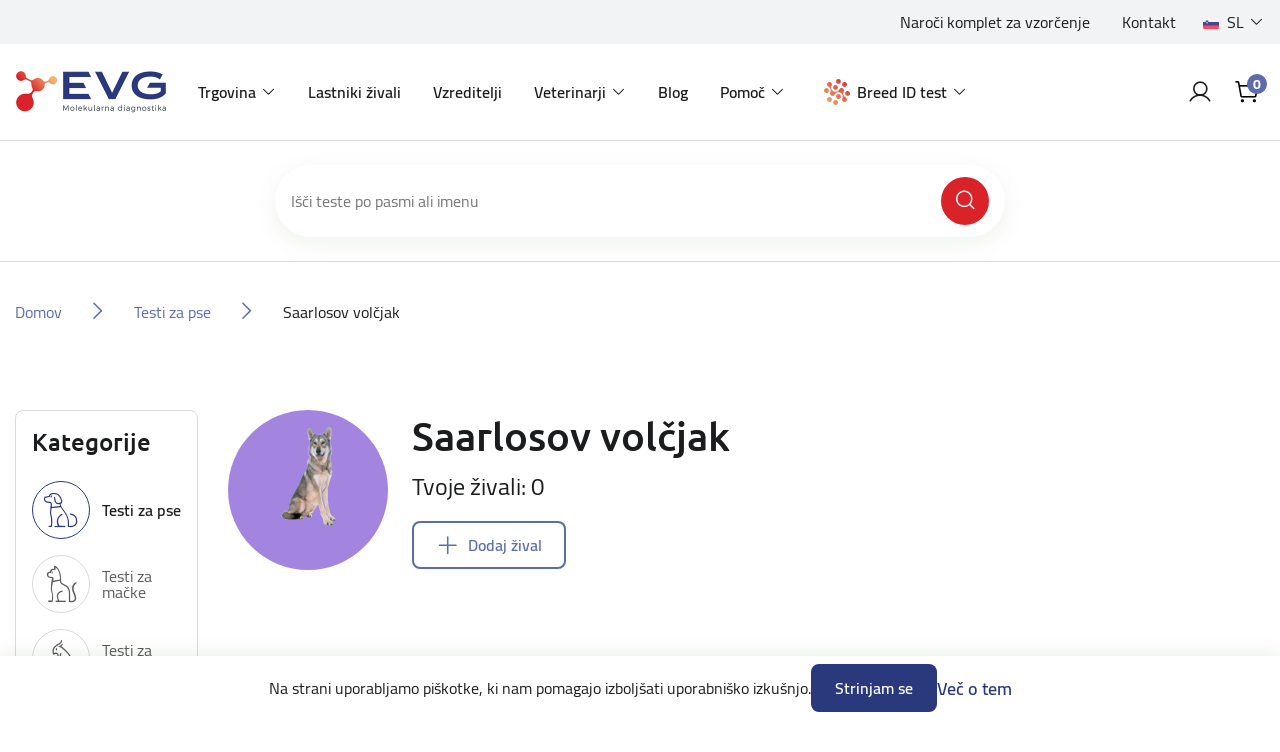

--- FILE ---
content_type: text/html; charset=utf-8
request_url: https://www.eurovetgene.com/saarlouov-vucji-pas
body_size: 17022
content:
<!DOCTYPE html>
<html lang="sl"  class="html-category-page">
<head>
    <title>Moj ra&#x10D;un | Moj ra&#x10D;un | Moj ra&#x10D;un | Moj ra&#x10D;un | Moj ra&#x10D;un | Moj ra&#x10D;un | Moj ra&#x10D;un | Moj ra&#x10D;un | Moj ra&#x10D;un | Moj ra&#x10D;un | Moj ra&#x10D;un | Moj ra&#x10D;un | Moj ra&#x10D;un | Moj ra&#x10D;un | Moj ra&#x10D;un | Moj ra&#x10D;un | Moj ra&#x10D;un | Moj ra&#x10D;un | Moj ra&#x10D;un | Moj ra&#x10D;un | Moj ra&#x10D;un | Moj ra&#x10D;un | Moj ra&#x10D;un | Moj ra&#x10D;un | Moj ra&#x10D;un | Saarlosov vol&#x10D;jak | DNA tests for your pets</title>
    <meta http-equiv="Content-type" content="text/html;charset=UTF-8" />
    <meta name="description" content="" />
    <meta name="keywords" content="" />
    <meta name="generator" content="nopCommerce" />
    <meta name="viewport" content="width=device-width, initial-scale=1" />
    
    
    <script async src="https://www.googletagmanager.com/gtag/js?id=G-RRJL6TY2P7" type="8c6ea203c68340c6d7dfb66d-text/javascript"></script>

<script type="8c6ea203c68340c6d7dfb66d-text/javascript">
	var euSettings = {
		nameKey: 'EUCookie',
		settingsKey: 'EUCookieSettings',
		valueKey: 'on',
		settingsAcceptId: 'cookieSettingsAccept',
scrollTopOnMobile:true,
	}

	function _getC(name) {
		var nameEQ = name + '=';
		var ca = document.cookie.split(';');
		for (var i = 0; i < ca.length; i++)
		{
			var c = ca[i].trimStart();
			if (c.indexOf(nameEQ) == 0) return c.substring(nameEQ.length, c.length);
		}
		return null;
	}

	function _eraseC(name) {
		let domainAdded = false;
		let domain = '';
		try
		{
			let parts = location.host.split('.');
			const c = parts.length;
			if(c >= 2){
				domain = `.${parts[c-2]}.${parts[c-1]}`;
				domainAdded = true;
			}
		}
		catch
		{
			addDomain = false;
		}
		document.cookie = `${name}=; Max-Age=0; path=/; ${domainAdded ? 'domain='+domain : ''}`;
	}

	function _setC(name, val, days) {
		const d = new Date();
		d.setTime(d.getTime() + (days*24*60*60*1000));
		let expires = "expires="+ d.toUTCString();
		document.cookie = name + "=" + val + ";" + expires + ";path=/";
	}

	const executeGDPRCheck = function() {
		if(_getC(euSettings.nameKey) == euSettings.valueKey)
		{
			
			const cookieSettingsJSON = _getC(euSettings.settingsKey);
			const cookieSettings = JSON.parse(cookieSettingsJSON) || {};

			/*Analytic Cookies*/
			if(cookieSettings.analyt)
			{
window.dataLayer = window.dataLayer || [];
			function gtag(){dataLayer.push(arguments);}
			gtag('js', new Date());

			gtag('config', 'G-RRJL6TY2P7');
			
			
			}
			else
			{
                        _eraseC('_ga');
			_eraseC('_ga_G-RRJL6TY2P7');
			_eraseC('_gid');
			}

			/*Social Cookies*/
			if(cookieSettings.social)
			{
			}
			else
			{
			}
			
			/*Advanced Cookies*/
			if(cookieSettings.advanced)
			{
			}
			else
			{
			}
		}
	}
	executeGDPRCheck();
</script>

    <!-- Facebook Pixel Code -->
    <script type="8c6ea203c68340c6d7dfb66d-text/javascript">

        !function (f, b, e, v, n, t, s) {
            if (f.fbq) return;
            n = f.fbq = function () {
                n.callMethod ? n.callMethod.apply(n, arguments) : n.queue.push(arguments)
            };
            if (!f._fbq) f._fbq = n;
            n.push = n;
            n.loaded = !0;
            n.version = '2.0';
            n.agent = 'plnopcommerce';
            n.queue = [];
            t = b.createElement(e);
            t.async = !0;
            t.src = v;
            s = b.getElementsByTagName(e)[0];
            s.parentNode.insertBefore(t, s)
        }(window, document, 'script', 'https://connect.facebook.net/en_US/fbevents.js');
        
		fbq('init', 'va4sg45eq6wgue9kf37w6x5cof2t80');

		fbq('track', 'PageView');

    </script>
    <!-- End Facebook Pixel Code -->
    

    <link type="text/css" rel="stylesheet preload" href="/Themes/EVG/Content/css/Includes/fonts.css" as="style" />

    <link href="/lib/jquery-ui/jquery-ui-1.12.1.custom/jquery-ui.min.css?v=5" rel="stylesheet" type="text/css" />
<link href="/Themes/EVG/Content/plugins/OutdatedBrowser/outdated-browser.min.css?v=5" rel="stylesheet" type="text/css" />
<link href="/Themes/EVG/Content/plugins/EUCookie/eucookie.min.css?v=5" rel="stylesheet" type="text/css" />
<link href="/Themes/EVG/Content/plugins/Swiper/swiper.css?v=5" rel="stylesheet" type="text/css" />
<link href="/Themes/EVG/Content/bootstrap/css/bootstrap.min.css?v=5" rel="stylesheet" type="text/css" />
<link href="/Themes/EVG/Content/css/Includes/root.css?v=5" rel="stylesheet" type="text/css" />
<link href="/Themes/EVG/Content/css/Includes/globals.css?v=5" rel="stylesheet" type="text/css" />
<link href="/Themes/EVG/Content/css/Includes/Components/components.css?v=5" rel="stylesheet" type="text/css" />
<link href="/Themes/EVG/Content/css/Includes/Components/buttons.css?v=5" rel="stylesheet" type="text/css" />
<link href="/Themes/EVG/Content/css/Includes/Components/modals.css?v=5" rel="stylesheet" type="text/css" />
<link href="/Themes/EVG/Content/css/Includes/Components/tooltips.css?v=5" rel="stylesheet" type="text/css" />
<link href="/Themes/EVG/Content/css/Includes/Components/frames.css?v=5" rel="stylesheet" type="text/css" />
<link href="/Themes/EVG/Content/css/Includes/Components/flyout-cart.css?v=5" rel="stylesheet" type="text/css" />
<link href="/Themes/EVG/Content/css/Includes/Components/content.css?v=1?v=5" rel="stylesheet" type="text/css" />
<link href="/Themes/EVG/Content/css/Includes/Components/data-tables.css?v=5" rel="stylesheet" type="text/css" />
<link href="/Themes/EVG/Content/css/Includes/Components/slider.css?v=1?v=5" rel="stylesheet" type="text/css" />
<link href="/Themes/EVG/Content/css/Includes/Forms/form.css?v=5" rel="stylesheet" type="text/css" />
<link href="/Themes/EVG/Content/css/Includes/Forms/custom-control.css?v=5" rel="stylesheet" type="text/css" />
<link href="/Themes/EVG/Content/css/Includes/Forms/checkbox.css?v=5" rel="stylesheet" type="text/css" />
<link href="/Themes/EVG/Content/css/Includes/Forms/radio.css?v=5" rel="stylesheet" type="text/css" />
<link href="/Themes/EVG/Content/css/Includes/Layout/header.css?v=5" rel="stylesheet" type="text/css" />
<link href="/Themes/EVG/Content/css/Includes/Layout/footer.css?v=5" rel="stylesheet" type="text/css" />
<link href="/Themes/EVG/Content/css/Includes/Layout/layout-main.css?v=1?v=5" rel="stylesheet" type="text/css" />
<link href="/Themes/EVG/Content/css/Includes/Layout/layout.css?v=5" rel="stylesheet" type="text/css" />
<link href="/Themes/EVG/Content/css/Includes/Layout/layout-manual.css?v=5" rel="stylesheet" type="text/css" />
<link href="/Themes/EVG/Content/css/Includes/Layout/layout-account.css?v=5" rel="stylesheet" type="text/css" />
<link href="/Themes/EVG/Content/css/Includes/Layout/layout-catalog.css?v=1?v=5" rel="stylesheet" type="text/css" />
<link href="/Themes/EVG/Content/css/Includes/Layout/layout-entry.css?v=5" rel="stylesheet" type="text/css" />
<link href="/Themes/EVG/Content/css/Includes/Layout/layout-cart.css?v=5" rel="stylesheet" type="text/css" />
<link href="/Themes/EVG/Content/css/Includes/Layout/layout-activation.css?v=5" rel="stylesheet" type="text/css" />
<link href="/Themes/EVG/Content/css/Includes/blog.css?v=5" rel="stylesheet" type="text/css" />
<link href="/Themes/EVG/Content/css/Includes/browser-support.css?v=5" rel="stylesheet" type="text/css" />
<link href="/Themes/EVG/Content/css/styles.css?v=5" rel="stylesheet" type="text/css" />
<link href="/Themes/EVG/Content/css/Includes/utilities.css?v=5" rel="stylesheet" type="text/css" />
<link href="/Plugins/SevenSpikes.Nop.Plugins.MegaMenu/Themes/DefaultClean/Content/MegaMenu.css?v=5" rel="stylesheet" type="text/css" />

    

    <script src="https://kit.fontawesome.com/2e611b2f7f.js" crossorigin="anonymous" type="8c6ea203c68340c6d7dfb66d-text/javascript"></script>

    <link rel="canonical" href="https://www.eurovetgene.com/saarlosov-volcjak" />

    
    
    <link rel="shortcut icon" href="\icons\icons_0\favicon.ico">
    
    <!--Powered by nopCommerce - https://www.nopCommerce.com-->
    <!-- facebook pixel verification-->
    <meta name="facebook-domain-verification" content="va4sg45eq6wgue9kf37w6x5cof2t80" />

    <!-- Google Tag Manager -->
    <script type="8c6ea203c68340c6d7dfb66d-text/javascript">
         (function(w,d,s,l,i){w[l]=w[l]||[];w[l].push({'gtm.start':new Date().getTime(),event:'gtm.js'});var f=d.getElementsByTagName(s)[0],j=d.createElement(s),dl=l!='dataLayer'?'&l='+l:'';j.async=true;j.src='https://www.googletagmanager.com/gtm.js?id='+i+dl;f.parentNode.insertBefore(j,f);})(window,document,'script','dataLayer','GTM-MZLRWFFL');
    </script>
    <!-- End Google Tag Manager -->

</head>
<body class="preload">
    
<!-- Google Tag Manager (noscript) -->
<noscript><iframe src="https://www.googletagmanager.com/ns.html?id=GTM-MZLRWFFL"
height="0" width="0" style="display:none;visibility:hidden"></iframe></noscript>
<!-- End Google Tag Manager (noscript) -->


<div class="ajax-loading-block-window loader" style="display:none;">
	<div class="loader-inner">
		<i class="fas fa-spinner fa-spin"></i>
	</div>
</div>

<div id="dialog-notifications-success" title="Obvestilo" style="display:none;">
</div>
<div id="dialog-notifications-error" title="Napaka" style="display:none;">
</div>
<div id="dialog-notifications-warning" title="Opozorilo" style="display:none;">
</div>
<div id="bar-notification" class="bar-notification-container" data-close="Zapri">
</div>



<!--[if lte IE 8]>
    <div style="clear:both;height:59px;text-align:center;position:relative;">
        <a href="http://www.microsoft.com/windows/internet-explorer/default.aspx" target="_blank">
            <img src="/Themes/EVG/Content/images/ie_warning.jpg" height="42" width="820" alt="You are using an outdated browser. For a faster, safer browsing experience, upgrade for free today." />
        </a>
    </div>
<![endif]-->




<div id="showErrorMsg" class="modal fade" role="dialog">
	<div class="modal-dialog">
		<div class="modal-content" id="ConfirmModalBody">
			<div class="modal-header">
				<h4><span class="showErrorMsg-errorType"></span></h4>
				<button type="button" class="close" data-toggle="modal" data-target="#showConfirm" aria-label="Close" onclick="if (!window.__cfRLUnblockHandlers) return false; hideErrorMsgModal()" data-cf-modified-8c6ea203c68340c6d7dfb66d-="">
					<i class="fak fa-ico-close" aria-hidden="true"></i>
				</button>
			</div>

			<div class="modal-body">
				<div class="showErrorMsg-body">

				</div>
				
				<div class="modal-actions">
					<button type="button" class="btn-primary btn-wide showErrorMsg-buttonMsg" onclick="if (!window.__cfRLUnblockHandlers) return false; setResponse()" data-cf-modified-8c6ea203c68340c6d7dfb66d-=""></button>
				</div>
			</div>
		</div>
	</div>
</div>







<header class="header">
    <div class="header-inner">

        <div class="header-top">
            <div class="container-fluid">
                <div class="row">
                    <div class="col-12 no-padding">

                        <div class="header-top-inner">
                            
	<div class="header-links">
		<ul>
					<li>
								<div class="header-links-url">
									<a href="narocilo-vzorcev">Naro&#x10D;i komplet za vzor&#x10D;enje</a>
								</div>
					</li>
					<li>
								<div class="header-links-topic">
									<a href="https://www.eurovetgene.com/kontaktirajte-nas">Kontakt</a>
								</div>
					</li>
		</ul>
	</div>

                            

	<div class="language-selector">
			<div class="dropdown">
				<a id="dropdown_Language" class="dropdown-toggle" href="#" role="button" data-toggle="dropdown" aria-haspopup="true" aria-expanded="true" title="Language">
					<span class="image-wrap">
					</span>
					<span class="content">
					</span>
				</a>
				<ul class="dropdown-menu dropdown-menu-right" aria-labelledby="dropdown_Language">
						<li>
							<a class="dropdown-item True" href="https://www.eurovetgene.com/changelanguage/2?returnUrl=%2Fsaarlouov-vucji-pas" title="Sloven&#x161;&#x10D;ina">
								<span class="image-wrap">
									<img title='Sloven&#x161;&#x10D;ina' alt='Sloven&#x161;&#x10D;ina'  class=selected src="/images/flags/si.png "/>
								</span>
								<span class="content">Sloven&#x161;&#x10D;ina</span>
							</a>
						</li>
						<li>
							<a class="dropdown-item False" href="https://www.eurovetgene.com/changelanguage/1?returnUrl=%2Fsaarlouov-vucji-pas" title="English">
								<span class="image-wrap">
									<img title='English' alt='English'  src="/images/flags/us.png "/>
								</span>
								<span class="content">English</span>
							</a>
						</li>
						<li>
							<a class="dropdown-item False" href="https://www.eurovetgene.com/changelanguage/4?returnUrl=%2Fsaarlouov-vucji-pas" title="German">
								<span class="image-wrap">
									<img title='German' alt='German'  src="/images/flags/de.png "/>
								</span>
								<span class="content">German</span>
							</a>
						</li>
						<li>
							<a class="dropdown-item False" href="https://www.eurovetgene.com/changelanguage/3?returnUrl=%2Fsaarlouov-vucji-pas" title="Croatian">
								<span class="image-wrap">
									<img title='Croatian' alt='Croatian'  src="/images/flags/hr.png "/>
								</span>
								<span class="content">Croatian</span>
							</a>
						</li>
						<li>
							<a class="dropdown-item False" href="https://www.eurovetgene.com/changelanguage/5?returnUrl=%2Fsaarlouov-vucji-pas" title="French">
								<span class="image-wrap">
									<img title='French' alt='French'  src="/images/flags/fr.png "/>
								</span>
								<span class="content">French</span>
							</a>
						</li>
				</ul>
			</div>
	</div>

                        </div>

                    </div>
                </div>
            </div>
        </div>

        <div class="navigation">
            <div class="container-fluid">
                <div class="row">
                    <div class="col-12 no-padding">

                        <div class="navigation-inner">

                            <a href="#" class="mobile-menu-toggle">
                                <svg class="open-menu" width="40" height="40" viewBox="0 0 40 40" fill="none" xmlns="http://www.w3.org/2000/svg">
                                    <path d="M5 20C5 19.3096 5.55964 18.75 6.25 18.75H33.75C34.4404 18.75 35 19.3096 35 20C35 20.6904 34.4404 21.25 33.75 21.25H6.25C5.55964 21.25 5 20.6904 5 20Z" fill="#000" />
                                    <path d="M5 10C5 9.30964 5.55964 8.75 6.25 8.75H33.75C34.4404 8.75 35 9.30964 35 10C35 10.6904 34.4404 11.25 33.75 11.25H6.25C5.55964 11.25 5 10.6904 5 10Z" fill="#000" />
                                    <path d="M5 30C5 29.3096 5.55964 28.75 6.25 28.75H33.75C34.4404 28.75 35 29.3096 35 30C35 30.6904 34.4404 31.25 33.75 31.25H6.25C5.55964 31.25 5 30.6904 5 30Z" fill="#000" />
                                </svg>

                                <svg class="close-menu" width="40" height="40" viewBox="0 0 40 40" fill="none" xmlns="http://www.w3.org/2000/svg">
                                    <path d="M32.6339 10.1339C33.122 9.64573 33.122 8.85427 32.6339 8.36612C32.1457 7.87796 31.3543 7.87796 30.8661 8.36612L20.5 18.7322L10.1339 8.36612C9.64573 7.87796 8.85427 7.87796 8.36612 8.36612C7.87796 8.85427 7.87796 9.64573 8.36612 10.1339L18.7322 20.5L8.36612 30.8661C7.87796 31.3543 7.87796 32.1457 8.36612 32.6339C8.85427 33.122 9.64573 33.122 10.1339 32.6339L20.5 22.2678L30.8661 32.6339C31.3543 33.122 32.1457 33.122 32.6339 32.6339C33.122 32.1457 33.122 31.3543 32.6339 30.8661L22.2678 20.5L32.6339 10.1339Z" fill="#000" />
                                </svg>
                            </a>

                            <nav class="navbar navbar-expand-lg">
                                
<a class="navbar-brand" href="/">
    <img src="/images/uploaded/Main/logo-main.png" alt="DNA testi za va&#x161;e ljubljen&#x10D;ke" title="DNA testi za va&#x161;e ljubljen&#x10D;ke" />
</a>
                                <div class="header-menu">




	<ul class="navbar-nav" data-isRtlEnabled="false" data-enableClickForDropDown="true">



	<li class="nav-item dropdown">
		<a id="dropdown_14" class="nav-link dropdown-toggle" href="#" role="button" data-toggle="dropdown" aria-haspopup="true" aria-expanded="false" title="Trgovina">Trgovina</a>

			<ul class="dropdown-menu" aria-labelledby="dropdown_14">



	<li class="nav-item">
		<a href="/testi-za-pse" class="nav-link" title="Testi za pse" >Testi za pse</a>
	</li>



	<li class="nav-item">
		<a href="/testi-za-macke" class="nav-link" title="Testi za ma&#x10D;ke" >Testi za ma&#x10D;ke</a>
	</li>



	<li class="nav-item">
		<a href="/vsi" class="nav-link" title="Testi za ptice" >Testi za ptice</a>
	</li>



	<li class="nav-item">
		<a href="/test-za-govedo" class="nav-link" title="Testi za govedo" >Testi za govedo</a>
	</li>



	<li class="nav-item">
		<a href="/narocilo-vzorcev" class="nav-link" title="Komplet za odvzem vzorcev" >Komplet za odvzem vzorcev</a>
	</li>
			</ul>

	</li>



	<li class="nav-item">
		<a href="/lastniki-zivali" class="nav-link" title="Lastniki &#x17E;ivali" >Lastniki &#x17E;ivali</a>
	</li>



	<li class="nav-item">
		<a href="/vzreditelji" class="nav-link" title="Vzreditelji" >Vzreditelji</a>
	</li>



	<li class="nav-item dropdown">
		<a id="dropdown_35" class="nav-link dropdown-toggle" href="#" role="button" data-toggle="dropdown" aria-haspopup="true" aria-expanded="false" title="Veterinarji">Veterinarji</a>

			<ul class="dropdown-menu" aria-labelledby="dropdown_35">



	<li class="nav-item">
		<a href="/genetski-testi" class="nav-link" title="Genetski testi" >Genetski testi</a>
	</li>



	<li class="nav-item">
		<a href="/alergijski-testi" class="nav-link" title="Alergijski testi PAX" >Alergijski testi PAX</a>
	</li>



	<li class="nav-item">
		<a href="/hormonski-testi" class="nav-link" title="Hormonski testi" >Hormonski testi</a>
	</li>
			</ul>

	</li>



	<li class="nav-item">
		<a href="/blog" class="nav-link" title="Blog" >Blog</a>
	</li>



	<li class="nav-item dropdown">
		<a id="dropdown_15" class="nav-link dropdown-toggle" href="#" role="button" data-toggle="dropdown" aria-haspopup="true" aria-expanded="false" title="Pomo&#x10D;">Pomo&#x10D;</a>

			<ul class="dropdown-menu" aria-labelledby="dropdown_15">



	<li class="nav-item">
		<a href="/navodila-za-odvzem-vzorca" class="nav-link" title="Navodila za odvzem vzorca" >Navodila za odvzem vzorca</a>
	</li>



	<li class="nav-item">
		<a href="/pogosta-vprasanja" class="nav-link" title="Pogosta vpra&#x161;anja" >Pogosta vpra&#x161;anja</a>
	</li>



	<li class="nav-item">
		<a href="/popusti" class="nav-link" title="Popusti" >Popusti</a>
	</li>



	<li class="nav-item">
		<a href="/nacini-dedovanja" class="nav-link" title="Na&#x10D;ini dedovanja" >Na&#x10D;ini dedovanja</a>
	</li>



	<li class="nav-item">
		<a href="/preprecevanje-bolezni-avtosomno-recesivno-dedovanje" class="nav-link" title="Prepre&#x10D;evanje bolezni - avtosomno recesivno dedovanje" >Prepre&#x10D;evanje bolezni - avtosomno recesivno dedovanje</a>
	</li>
			</ul>

	</li>



	<li class="nav-item nav-item--dnakit dropdown">
		<a id="dropdown_493" class="nav-link dropdown-toggle" href="#" role="button" data-toggle="dropdown" aria-haspopup="true" aria-expanded="false" title="Breed ID test">Breed ID test</a>

			<ul class="dropdown-menu dropdown-menu--dnakit" aria-labelledby="dropdown_493">
				<li class="nav-item nav-item--seperator">
					<a class="btn-basic btn-basic--large" href='/dog-id'>
						<span>Preberi več o Breed ID testih</span>
						<i class="fak fa-ico-arrow-pointer-right"></i>
					</a>
					<span class="nav-seperator"></span>
				</li>




	<li class="nav-item nav-kit-item nav-kit-item--1">
		<a href="/dna-kit-1" class="nav-link" title="Breed ID test - osnovni" >Breed ID test - osnovni</a>
	</li>



	<li class="nav-item nav-kit-item nav-kit-item--2">
		<a href="/dna-kit-2" class="nav-link" title="Breed ID test - premium" >Breed ID test - premium</a>
	</li>

				<li class="nav-item nav-item--seperator">
					<span class="nav-seperator"></span>
					<a class="btn-secondary" href='/aktiviraj'>
						<span>Aktiviraj Breed ID Kit</span>
					</a>
				</li>
			</ul>

	</li>

		
	</ul>
                                </div>
                            </nav>

                            <div class="navigation-search">
                                <form method="get" id="small-search-box-form 8b0a5e03-8833-4b0e-a621-0b90775b2d96" action="/search">

		<div class="search-box append-8b0a5e03-8833-4b0e-a621-0b90775b2d96">
			<input type="text" class="search-input" id="small-searchterms-8b0a5e03-8833-4b0e-a621-0b90775b2d96" autocomplete="off" name="q" placeholder="Išči teste po pasmi ali imenu" aria-label="Išči po trgovini" />
			<button type="submit" class="search-button"><i class="fak fa-ico-search"></i></button>
		</div>



</form>
                            </div>

                            <div class="navigation-right">
                                    <a class="account-icon" href="/login?returnUrl=saarlouov-vucji-pas">
                                        <i class="fak fa-ico-profile"></i>
                                    </a>

                                                                <div class="dropdown dropdown--cart">
                                                                        <button class="cart-icon dropdown-toggle" type="button" data-toggle="dropdown" aria-expanded="false">
                                                                                <i class="fak fa-ico-cart"></i>
                                                                                <div class="cart-qty">0</div>
                                                                        </button>

                                                                        

<div id="flyoutCart" class="flyout-cart dropdown-menu">
	<div class="flyout-cart-inner">

		<div class="flyout-cart-header">
			<p class="big">
				<span class="w-500">Vaša košarica</span>
			</p>

			<div class="item-number">
			</div>
		</div>

			<div class="flyout-cart-empty">
				Ni izdelkov
			</div>

	</div>
</div>

                                                                </div>
                            </div>
                        </div>


                    </div>
                </div>
            </div>
        </div>

        <div class="mobile-menu">
            <div class="mobile-menu-inner">
                <div class="menu-wrap">



	<ul class="navbar-nav" data-isRtlEnabled="false" data-enableClickForDropDown="true">



	<li class="nav-item dropdown">
		<a id="dropdown_14" class="nav-link dropdown-toggle" href="#" role="button" data-toggle="dropdown" aria-haspopup="true" aria-expanded="false" title="Trgovina">Trgovina</a>

			<ul class="dropdown-menu" aria-labelledby="dropdown_14">



	<li class="nav-item">
		<a href="/testi-za-pse" class="nav-link" title="Testi za pse" >Testi za pse</a>
	</li>



	<li class="nav-item">
		<a href="/testi-za-macke" class="nav-link" title="Testi za ma&#x10D;ke" >Testi za ma&#x10D;ke</a>
	</li>



	<li class="nav-item">
		<a href="/vsi" class="nav-link" title="Testi za ptice" >Testi za ptice</a>
	</li>



	<li class="nav-item">
		<a href="/test-za-govedo" class="nav-link" title="Testi za govedo" >Testi za govedo</a>
	</li>



	<li class="nav-item">
		<a href="/narocilo-vzorcev" class="nav-link" title="Komplet za odvzem vzorcev" >Komplet za odvzem vzorcev</a>
	</li>
			</ul>

	</li>



	<li class="nav-item">
		<a href="/lastniki-zivali" class="nav-link" title="Lastniki &#x17E;ivali" >Lastniki &#x17E;ivali</a>
	</li>



	<li class="nav-item">
		<a href="/vzreditelji" class="nav-link" title="Vzreditelji" >Vzreditelji</a>
	</li>



	<li class="nav-item dropdown">
		<a id="dropdown_35" class="nav-link dropdown-toggle" href="#" role="button" data-toggle="dropdown" aria-haspopup="true" aria-expanded="false" title="Veterinarji">Veterinarji</a>

			<ul class="dropdown-menu" aria-labelledby="dropdown_35">



	<li class="nav-item">
		<a href="/genetski-testi" class="nav-link" title="Genetski testi" >Genetski testi</a>
	</li>



	<li class="nav-item">
		<a href="/alergijski-testi" class="nav-link" title="Alergijski testi PAX" >Alergijski testi PAX</a>
	</li>



	<li class="nav-item">
		<a href="/hormonski-testi" class="nav-link" title="Hormonski testi" >Hormonski testi</a>
	</li>
			</ul>

	</li>



	<li class="nav-item">
		<a href="/blog" class="nav-link" title="Blog" >Blog</a>
	</li>



	<li class="nav-item dropdown">
		<a id="dropdown_15" class="nav-link dropdown-toggle" href="#" role="button" data-toggle="dropdown" aria-haspopup="true" aria-expanded="false" title="Pomo&#x10D;">Pomo&#x10D;</a>

			<ul class="dropdown-menu" aria-labelledby="dropdown_15">



	<li class="nav-item">
		<a href="/navodila-za-odvzem-vzorca" class="nav-link" title="Navodila za odvzem vzorca" >Navodila za odvzem vzorca</a>
	</li>



	<li class="nav-item">
		<a href="/pogosta-vprasanja" class="nav-link" title="Pogosta vpra&#x161;anja" >Pogosta vpra&#x161;anja</a>
	</li>



	<li class="nav-item">
		<a href="/popusti" class="nav-link" title="Popusti" >Popusti</a>
	</li>



	<li class="nav-item">
		<a href="/nacini-dedovanja" class="nav-link" title="Na&#x10D;ini dedovanja" >Na&#x10D;ini dedovanja</a>
	</li>



	<li class="nav-item">
		<a href="/preprecevanje-bolezni-avtosomno-recesivno-dedovanje" class="nav-link" title="Prepre&#x10D;evanje bolezni - avtosomno recesivno dedovanje" >Prepre&#x10D;evanje bolezni - avtosomno recesivno dedovanje</a>
	</li>
			</ul>

	</li>



	<li class="nav-item nav-item--dnakit dropdown">
		<a id="dropdown_493" class="nav-link dropdown-toggle" href="#" role="button" data-toggle="dropdown" aria-haspopup="true" aria-expanded="false" title="Breed ID test">Breed ID test</a>

			<ul class="dropdown-menu dropdown-menu--dnakit" aria-labelledby="dropdown_493">
				<li class="nav-item nav-item--seperator">
					<a class="btn-basic btn-basic--large" href='/dog-id'>
						<span>Preberi več o Breed ID testih</span>
						<i class="fak fa-ico-arrow-pointer-right"></i>
					</a>
					<span class="nav-seperator"></span>
				</li>




	<li class="nav-item nav-kit-item nav-kit-item--1">
		<a href="/dna-kit-1" class="nav-link" title="Breed ID test - osnovni" >Breed ID test - osnovni</a>
	</li>



	<li class="nav-item nav-kit-item nav-kit-item--2">
		<a href="/dna-kit-2" class="nav-link" title="Breed ID test - premium" >Breed ID test - premium</a>
	</li>

				<li class="nav-item nav-item--seperator">
					<span class="nav-seperator"></span>
					<a class="btn-secondary" href='/aktiviraj'>
						<span>Aktiviraj Breed ID Kit</span>
					</a>
				</li>
			</ul>

	</li>

		
	</ul>
                </div>
                <div class="links-wrap">
                    
	<div class="header-links">
		<ul>
					<li>
								<div class="header-links-url">
									<a href="narocilo-vzorcev">Naro&#x10D;i komplet za vzor&#x10D;enje</a>
								</div>
					</li>
					<li>
								<div class="header-links-topic">
									<a href="https://www.eurovetgene.com/kontaktirajte-nas">Kontakt</a>
								</div>
					</li>
		</ul>
	</div>

                    

	<div class="language-selector">
			<div class="dropdown">
				<a id="dropdown_Language" class="dropdown-toggle" href="#" role="button" data-toggle="dropdown" aria-haspopup="true" aria-expanded="true" title="Language">
					<span class="image-wrap">
					</span>
					<span class="content">
					</span>
				</a>
				<ul class="dropdown-menu dropdown-menu-right" aria-labelledby="dropdown_Language">
						<li>
							<a class="dropdown-item True" href="https://www.eurovetgene.com/changelanguage/2?returnUrl=%2Fsaarlouov-vucji-pas" title="Sloven&#x161;&#x10D;ina">
								<span class="image-wrap">
									<img title='Sloven&#x161;&#x10D;ina' alt='Sloven&#x161;&#x10D;ina'  class=selected src="/images/flags/si.png "/>
								</span>
								<span class="content">Sloven&#x161;&#x10D;ina</span>
							</a>
						</li>
						<li>
							<a class="dropdown-item False" href="https://www.eurovetgene.com/changelanguage/1?returnUrl=%2Fsaarlouov-vucji-pas" title="English">
								<span class="image-wrap">
									<img title='English' alt='English'  src="/images/flags/us.png "/>
								</span>
								<span class="content">English</span>
							</a>
						</li>
						<li>
							<a class="dropdown-item False" href="https://www.eurovetgene.com/changelanguage/4?returnUrl=%2Fsaarlouov-vucji-pas" title="German">
								<span class="image-wrap">
									<img title='German' alt='German'  src="/images/flags/de.png "/>
								</span>
								<span class="content">German</span>
							</a>
						</li>
						<li>
							<a class="dropdown-item False" href="https://www.eurovetgene.com/changelanguage/3?returnUrl=%2Fsaarlouov-vucji-pas" title="Croatian">
								<span class="image-wrap">
									<img title='Croatian' alt='Croatian'  src="/images/flags/hr.png "/>
								</span>
								<span class="content">Croatian</span>
							</a>
						</li>
						<li>
							<a class="dropdown-item False" href="https://www.eurovetgene.com/changelanguage/5?returnUrl=%2Fsaarlouov-vucji-pas" title="French">
								<span class="image-wrap">
									<img title='French' alt='French'  src="/images/flags/fr.png "/>
								</span>
								<span class="content">French</span>
							</a>
						</li>
				</ul>
			</div>
	</div>

                </div>
            </div>
        </div>

        
        
        
        

    </div>

    <div class="modal fade" id="modalOneOrder" tabindex="-1" aria-labelledby="modalOneOrderLabel" aria-hidden="true">
	<div class="modal-dialog">
		<div class="modal-content">
			<div class="modal-header">
                <h4 id="modalOneOrderLabel">Opozorilo</h4>
				<button type="button" class="close" data-toggle="modal" data-target="#modalOneOrder" aria-label='Zapri'>
					<i class="fak fa-ico-close" aria-hidden="true"></i>
				</button>
			</div>

			<div class="modal-body">
                <div>V košarici imate lahko na enkrat samo izdelke <b>DNA teste specifične za posamezne pasme/vrste živali </b> ALI teste iz ponudbe <b>Breed ID testov</b>.<br/><br/>Najprej zaključite prvo naročilo ali pa izpraznite košarico.</div>

				<div class="modal-actions">
					<button type="button" class="btn-primary" onclick="if (!window.__cfRLUnblockHandlers) return false; setLocation('/cart')" data-cf-modified-8c6ea203c68340c6d7dfb66d-="">
                        <span>Pojdi v košarico</span>
					</button>

					<button type="button" class="btn-secondary" onclick="if (!window.__cfRLUnblockHandlers) return false; clearRentCart()" data-cf-modified-8c6ea203c68340c6d7dfb66d-="">
                        <span>Izprazni košarico</span>
					</button>
				</div>
			</div>
		</div>
	</div>
</div>



</header>


<div class="main-wrapper">
	

	<div class="main-body-wrapper">


		
<div class="inner-search">
	<div class="container-xl">
		<div class="row">
			<div class="col-xl-8 offset-xl-2">
				
				<div class="search-threshold">
					<form method="get" id="small-search-box-form a521f366-c776-47c9-a513-5e79e4fd90f8" action="/search">

		<div class="search-box append-a521f366-c776-47c9-a513-5e79e4fd90f8">
			<input type="text" class="search-input" id="small-searchterms-a521f366-c776-47c9-a513-5e79e4fd90f8" autocomplete="off" name="q" placeholder="Išči teste po pasmi ali imenu" aria-label="Išči po trgovini" />
			<button type="submit" class="search-button"><i class="fak fa-ico-search"></i></button>
		</div>



</form>
				</div>
			
			</div>
		</div>
	</div>
</div>

<div class="banner" style="display:none;">
	<div class="banner-wrap">
		<div class="container-fluid">
			<div class="banner-inner">
				<h5 id="infoMsgGlobalContent"></h5>
				<span id="infoMsgGlobalAdd"></span>
			</div>
		</div>
	</div>
</div>


        <div class="container-fluid">
            <div class="row">
                <div class="col-12">
                    <div class="breadcrumbs">
                        <ul itemscope itemtype="http://schema.org/BreadcrumbList">
                            <li>
                                <a href="/" title="Domov">Domov</a>
                            </li>
                                <li itemprop="itemListElement" itemscope itemtype="http://schema.org/ListItem">
                                        <span class="seperator">
                                            <i class="fak fa-ico-arrow-right"></i>
                                        </span>
                                        <a href="/testi-za-pse" title="Testi za pse" itemprop="item">
                                            <span itemprop="name">Testi za pse</span>
                                        </a>
                                    <meta itemprop="position" content="1" />
                                </li>
                                <li itemprop="itemListElement" itemscope itemtype="http://schema.org/ListItem">
                                        <span class="seperator">
                                            <i class="fak fa-ico-arrow-right"></i>
                                        </span>
                                        <a class="active" href="#" title="Saarlosov vol&#x10D;jak" itemprop="item">
                                            <span itemprop="name">Saarlosov vol&#x10D;jak</span>
                                        </a>
                                        <span itemprop="item" itemscope itemtype="http://schema.org/Thing" id="/saarlosov-volcjak"></span>
                                    <meta itemprop="position" content="2" />
                                </li>
                        </ul>
                    </div>
                    
                </div>
            </div>
        </div>
<div class="layout-catalog">
	<div class="container-fluid">
		<div class="row">
			<div class="col-xl-2">
	<div class="side-menu catalog-menu">
		<div class="title">
			<h5>Kategorije</h5>
		</div>
		<div class="side-menu-listing">
			<ul>




<li class="id_18 active DogTests">
    <a href="/testi-za-pse">
        Testi za pse
    </a>
</li>





<li class="id_17  CatTests">
    <a href="/testi-za-macke">
        Testi za ma&#x10D;ke
    </a>
</li>





<li class="id_19  BirdTests">
    <a href="/testi-za-ptice">
        Testi za ptice
    </a>
</li>





<li class="id_488  CattleTests">
    <a href="/testi-za-govedo">
        Testi za govedo
    </a>
</li>





<li class="id_20  Sample">
    <a href="/narocilo-vzorcev">
        Komplet za odvzem vzorcev
    </a>
</li>





<li class="id_493  DogBreedDNAKit">
    <a href="/breed-id-test">
        Breed ID test
    </a>
</li>

			</ul>
		</div>
	</div>
			</div>
			<div class="col-xl-10">
				

				


<!-- use this to include AddAnimal popup -->


<div id="showAddAnimal" class="modal fade" role="dialog">
	<div class="modal-dialog">
		<!-- Modal content-->
		<div class="modal-content" id="AddModalBody"></div>
	</div>
</div>




<div class="catalog">

    <div class="catalog-body">

        

        <div style="display: none" class="firstLetter">Vse</div>


        


            <div class="DisplayMyAnimalsForBreed" style="display: none">
                 
	<!-- NOP category ID -->

<!-- use this to include AddAnimal popup -->
<input id="returnUrlOrigin" name="returnUrlOrigin" type="hidden" value="" />



<div id="showAddAnimal" class="modal fade" role="dialog">
	<div class="modal-dialog">
		<!-- Modal content-->
		<div class="modal-content" id="AddModalBody"></div>
	</div>
</div>



<div class="category-header">
		<div class="image-wrap" style="background-color: #a385e0">
				<img src="https://www.eurovetgene.com/images/thumbs/0000287_saarloos-wolfdog_100.png">
		</div>
		<div class="content">
			<h3>Saarlosov vol&#x10D;jak</h3>
			<p class="big">Tvoje &#x17E;ivali: 0</p>
			<button id='addAnimal' class="btn-tertiary btn-add" data-toggle="modal" onclick="if (!window.__cfRLUnblockHandlers) return false; addAnimal()" data-cf-modified-8c6ea203c68340c6d7dfb66d-="">Dodaj žival</button>
		</div>
</div>
            </div>
                    <div class="product-list-wrap">
                        <h5>
Dedna obolenja</h5>
                        <div class="product-list">


<form method="post" id="product-details-form-20">
    <div class="product-item" data-productid="20">

        <div class="product-details">
            <h5 class="c-tertiary">Hondrodisplazija, hondrodistrofija in degenracija medvreten&#x10D;nih diskov (CDPA/CDDY-IVDD)</h5>

                <p class="product-description">Povprečni čas izvedbe: 3-4 dni</p>

            <a class="btn-link btn-forward" href="/hondrodisplazija-hondrodistrofija-in-degenracija-medvretencnih-diskov-cdpacddy-ivdd">Podrobno</a>

            <div class="product-price">
                



                <div class="price">
                    <p class="small w-600">Cena:</p>
                    <p class="big w-700">54,00 €</p>
                </div>

                                <div class="price">
                                    <p class="small w-600 pricebreeder">Cena za vzreditelje:</p>
                                    <p class="w-600">43,20 €</p>
                                </div>


            </div>
        </div>

        <div class="product-control">
            <div class="form-row">
                <div class="form-group col-12">
                    <div class="d-none">
                        

	<div class="attributes">
		<dl>
				<dd id="product_attribute_input_19">
					<input name="product_attribute_19" type="text" class="textbox" id="product_attribute_20" value="">
				</dd>
		</dl>
	</div>

                    </div>
                    <label>Žival za katero naročate test</label>
                    <div>
                        <div class="dropdown" onchange="if (!window.__cfRLUnblockHandlers) return false; setAnimal(20, this);" data-cf-modified-8c6ea203c68340c6d7dfb66d-="">
                            

<button class="form-control form-control--dropdown js-dropdown-myanimals-selected-20" type="button" data-toggle="dropdown" onclick="if (!window.__cfRLUnblockHandlers) return false; fillDropdown('20');" data-cf-modified-8c6ea203c68340c6d7dfb66d-="">
    <span>Moje živali</span>
</button>
<ul class="dropdown-menu js-dropdown-myanimals-menu-20">
    <li class="dropdown-item">
        <span>...</span>
    </li>
</ul>


<script type="8c6ea203c68340c6d7dfb66d-text/javascript">
    function fillDropdown(id) {
        var postData = {
            modelId: id
        };
        addAntiForgeryToken(postData);
        var url = "/MyAnimal/getMyAnimalsDropdown";
        //console.log(id);
        $.ajax({
            cache: false,
            type: "POST",
            url: url,
            data: postData,
            dataType: "json",
            success: function (data, textStatus, jqXHR) {
                $('.js-dropdown-myanimals-menu-' + id).html(data.myAnimals);
            },
            error: function (jqXHR, textStatus, errorThrown) {
                console.log("Failed to load animals: ", data.message);
            }
        });
    };
</script>

                        </div>
                    </div>
                </div>

                <div class="form-group col-12">
                    <div class="product-buttons">
                        <button class="btn-tertiary btn-wide btn-add" onclick="if (!window.__cfRLUnblockHandlers) return false; addAnimal(); return false;" data-cf-modified-8c6ea203c68340c6d7dfb66d-="">Dodaj žival</button>

                            <button class="btn-primary btn-cart" id="add-to-cart-button-20" onclick="if (!window.__cfRLUnblockHandlers) return false; AjaxCart.addproducttocart_details('/addproducttocart/details/20/1', '#product-details-form-20'); refreshCartIcon(); return false;" data-productid="20" data-cf-modified-8c6ea203c68340c6d7dfb66d-="">
                                <i class="fak fa-ico-cart-add"></i>
                            </button>

                        
                    </div>
                </div>
            </div>
        </div>
    </div>
<input name="__RequestVerificationToken" type="hidden" value="CfDJ8OkYEY0-3dRKvzVjq-gqucNnaZdR6Gq1Z0uZtT0GSlAQmZK_TS8JCAFbmZ0gfzI8iX8YrhF1_YoWyWUBAY5hvavmVEVyw0I2eNJ3PMP_X1GwxWx0OzYHd5bnew_uRd7kQvpsdwh1oDlnss9gQwwwgps" /></form>

<!-- use this to include EditAnimal popup -->


<div id="showEditAnimal" class="modal fade" role="dialog">
	<div class="modal-dialog">
		<!-- Modal content-->
		<div class="modal-content" id="EditModalBody"></div>
	</div>
</div>





                                        


<form method="post" id="product-details-form-4">
    <div class="product-item" data-productid="4">

        <div class="product-details">
            <h5 class="c-tertiary">Degenerativna mielopatija (DM)</h5>

                <p class="product-description">Povprečni čas izvedbe: 3-4 dni<br>* Partnerski laboratorij</p>

            <a class="btn-link btn-forward" href="/degenerativna-mielopatija-dm">Podrobno</a>

            <div class="product-price">
                



                <div class="price">
                    <p class="small w-600">Cena:</p>
                    <p class="big w-700">56,00 €</p>
                </div>

                                <div class="price">
                                    <p class="small w-600 pricebreeder">Cena za vzreditelje:</p>
                                    <p class="w-600">44,80 €</p>
                                </div>


            </div>
        </div>

        <div class="product-control">
            <div class="form-row">
                <div class="form-group col-12">
                    <div class="d-none">
                        

	<div class="attributes">
		<dl>
				<dd id="product_attribute_input_3">
					<input name="product_attribute_3" type="text" class="textbox" id="product_attribute_4" value="">
				</dd>
		</dl>
	</div>

                    </div>
                    <label>Žival za katero naročate test</label>
                    <div>
                        <div class="dropdown" onchange="if (!window.__cfRLUnblockHandlers) return false; setAnimal(4, this);" data-cf-modified-8c6ea203c68340c6d7dfb66d-="">
                            

<button class="form-control form-control--dropdown js-dropdown-myanimals-selected-4" type="button" data-toggle="dropdown" onclick="if (!window.__cfRLUnblockHandlers) return false; fillDropdown('4');" data-cf-modified-8c6ea203c68340c6d7dfb66d-="">
    <span>Moje živali</span>
</button>
<ul class="dropdown-menu js-dropdown-myanimals-menu-4">
    <li class="dropdown-item">
        <span>...</span>
    </li>
</ul>


<script type="8c6ea203c68340c6d7dfb66d-text/javascript">
    function fillDropdown(id) {
        var postData = {
            modelId: id
        };
        addAntiForgeryToken(postData);
        var url = "/MyAnimal/getMyAnimalsDropdown";
        //console.log(id);
        $.ajax({
            cache: false,
            type: "POST",
            url: url,
            data: postData,
            dataType: "json",
            success: function (data, textStatus, jqXHR) {
                $('.js-dropdown-myanimals-menu-' + id).html(data.myAnimals);
            },
            error: function (jqXHR, textStatus, errorThrown) {
                console.log("Failed to load animals: ", data.message);
            }
        });
    };
</script>

                        </div>
                    </div>
                </div>

                <div class="form-group col-12">
                    <div class="product-buttons">
                        <button class="btn-tertiary btn-wide btn-add" onclick="if (!window.__cfRLUnblockHandlers) return false; addAnimal(); return false;" data-cf-modified-8c6ea203c68340c6d7dfb66d-="">Dodaj žival</button>

                            <button class="btn-primary btn-cart" id="add-to-cart-button-4" onclick="if (!window.__cfRLUnblockHandlers) return false; AjaxCart.addproducttocart_details('/addproducttocart/details/4/1', '#product-details-form-4'); refreshCartIcon(); return false;" data-productid="4" data-cf-modified-8c6ea203c68340c6d7dfb66d-="">
                                <i class="fak fa-ico-cart-add"></i>
                            </button>

                        
                    </div>
                </div>
            </div>
        </div>
    </div>
<input name="__RequestVerificationToken" type="hidden" value="CfDJ8OkYEY0-3dRKvzVjq-gqucNnaZdR6Gq1Z0uZtT0GSlAQmZK_TS8JCAFbmZ0gfzI8iX8YrhF1_YoWyWUBAY5hvavmVEVyw0I2eNJ3PMP_X1GwxWx0OzYHd5bnew_uRd7kQvpsdwh1oDlnss9gQwwwgps" /></form>

<!-- use this to include EditAnimal popup -->


<div id="showEditAnimal" class="modal fade" role="dialog">
	<div class="modal-dialog">
		<!-- Modal content-->
		<div class="modal-content" id="EditModalBody"></div>
	</div>
</div>





                                        


<form method="post" id="product-details-form-9">
    <div class="product-item" data-productid="9">

        <div class="product-details">
            <h5 class="c-tertiary">Hiperurikozurija (HUU)</h5>

                <p class="product-description">Povprečni čas izvedbe: 3-4 dni</p>

            <a class="btn-link btn-forward" href="/hiperurikozurija-huu">Podrobno</a>

            <div class="product-price">
                



                <div class="price">
                    <p class="small w-600">Cena:</p>
                    <p class="big w-700">54,00 €</p>
                </div>

                                <div class="price">
                                    <p class="small w-600 pricebreeder">Cena za vzreditelje:</p>
                                    <p class="w-600">43,20 €</p>
                                </div>


            </div>
        </div>

        <div class="product-control">
            <div class="form-row">
                <div class="form-group col-12">
                    <div class="d-none">
                        

	<div class="attributes">
		<dl>
				<dd id="product_attribute_input_8">
					<input name="product_attribute_8" type="text" class="textbox" id="product_attribute_9" value="">
				</dd>
		</dl>
	</div>

                    </div>
                    <label>Žival za katero naročate test</label>
                    <div>
                        <div class="dropdown" onchange="if (!window.__cfRLUnblockHandlers) return false; setAnimal(9, this);" data-cf-modified-8c6ea203c68340c6d7dfb66d-="">
                            

<button class="form-control form-control--dropdown js-dropdown-myanimals-selected-9" type="button" data-toggle="dropdown" onclick="if (!window.__cfRLUnblockHandlers) return false; fillDropdown('9');" data-cf-modified-8c6ea203c68340c6d7dfb66d-="">
    <span>Moje živali</span>
</button>
<ul class="dropdown-menu js-dropdown-myanimals-menu-9">
    <li class="dropdown-item">
        <span>...</span>
    </li>
</ul>


<script type="8c6ea203c68340c6d7dfb66d-text/javascript">
    function fillDropdown(id) {
        var postData = {
            modelId: id
        };
        addAntiForgeryToken(postData);
        var url = "/MyAnimal/getMyAnimalsDropdown";
        //console.log(id);
        $.ajax({
            cache: false,
            type: "POST",
            url: url,
            data: postData,
            dataType: "json",
            success: function (data, textStatus, jqXHR) {
                $('.js-dropdown-myanimals-menu-' + id).html(data.myAnimals);
            },
            error: function (jqXHR, textStatus, errorThrown) {
                console.log("Failed to load animals: ", data.message);
            }
        });
    };
</script>

                        </div>
                    </div>
                </div>

                <div class="form-group col-12">
                    <div class="product-buttons">
                        <button class="btn-tertiary btn-wide btn-add" onclick="if (!window.__cfRLUnblockHandlers) return false; addAnimal(); return false;" data-cf-modified-8c6ea203c68340c6d7dfb66d-="">Dodaj žival</button>

                            <button class="btn-primary btn-cart" id="add-to-cart-button-9" onclick="if (!window.__cfRLUnblockHandlers) return false; AjaxCart.addproducttocart_details('/addproducttocart/details/9/1', '#product-details-form-9'); refreshCartIcon(); return false;" data-productid="9" data-cf-modified-8c6ea203c68340c6d7dfb66d-="">
                                <i class="fak fa-ico-cart-add"></i>
                            </button>

                        
                    </div>
                </div>
            </div>
        </div>
    </div>
<input name="__RequestVerificationToken" type="hidden" value="CfDJ8OkYEY0-3dRKvzVjq-gqucNnaZdR6Gq1Z0uZtT0GSlAQmZK_TS8JCAFbmZ0gfzI8iX8YrhF1_YoWyWUBAY5hvavmVEVyw0I2eNJ3PMP_X1GwxWx0OzYHd5bnew_uRd7kQvpsdwh1oDlnss9gQwwwgps" /></form>

<!-- use this to include EditAnimal popup -->


<div id="showEditAnimal" class="modal fade" role="dialog">
	<div class="modal-dialog">
		<!-- Modal content-->
		<div class="modal-content" id="EditModalBody"></div>
	</div>
</div>





                                        


<form method="post" id="product-details-form-10">
    <div class="product-item" data-productid="10">

        <div class="product-details">
            <h5 class="c-tertiary">Maligna hipertermija (MH)</h5>

                <p class="product-description">Povprečni čas izvedbe: 4-5 dni</p>

            <a class="btn-link btn-forward" href="/maligna-hipertermija-mh">Podrobno</a>

            <div class="product-price">
                



                <div class="price">
                    <p class="small w-600">Cena:</p>
                    <p class="big w-700">54,00 €</p>
                </div>

                                <div class="price">
                                    <p class="small w-600 pricebreeder">Cena za vzreditelje:</p>
                                    <p class="w-600">43,20 €</p>
                                </div>


            </div>
        </div>

        <div class="product-control">
            <div class="form-row">
                <div class="form-group col-12">
                    <div class="d-none">
                        

	<div class="attributes">
		<dl>
				<dd id="product_attribute_input_9">
					<input name="product_attribute_9" type="text" class="textbox" id="product_attribute_10" value="">
				</dd>
		</dl>
	</div>

                    </div>
                    <label>Žival za katero naročate test</label>
                    <div>
                        <div class="dropdown" onchange="if (!window.__cfRLUnblockHandlers) return false; setAnimal(10, this);" data-cf-modified-8c6ea203c68340c6d7dfb66d-="">
                            

<button class="form-control form-control--dropdown js-dropdown-myanimals-selected-10" type="button" data-toggle="dropdown" onclick="if (!window.__cfRLUnblockHandlers) return false; fillDropdown('10');" data-cf-modified-8c6ea203c68340c6d7dfb66d-="">
    <span>Moje živali</span>
</button>
<ul class="dropdown-menu js-dropdown-myanimals-menu-10">
    <li class="dropdown-item">
        <span>...</span>
    </li>
</ul>


<script type="8c6ea203c68340c6d7dfb66d-text/javascript">
    function fillDropdown(id) {
        var postData = {
            modelId: id
        };
        addAntiForgeryToken(postData);
        var url = "/MyAnimal/getMyAnimalsDropdown";
        //console.log(id);
        $.ajax({
            cache: false,
            type: "POST",
            url: url,
            data: postData,
            dataType: "json",
            success: function (data, textStatus, jqXHR) {
                $('.js-dropdown-myanimals-menu-' + id).html(data.myAnimals);
            },
            error: function (jqXHR, textStatus, errorThrown) {
                console.log("Failed to load animals: ", data.message);
            }
        });
    };
</script>

                        </div>
                    </div>
                </div>

                <div class="form-group col-12">
                    <div class="product-buttons">
                        <button class="btn-tertiary btn-wide btn-add" onclick="if (!window.__cfRLUnblockHandlers) return false; addAnimal(); return false;" data-cf-modified-8c6ea203c68340c6d7dfb66d-="">Dodaj žival</button>

                            <button class="btn-primary btn-cart" id="add-to-cart-button-10" onclick="if (!window.__cfRLUnblockHandlers) return false; AjaxCart.addproducttocart_details('/addproducttocart/details/10/1', '#product-details-form-10'); refreshCartIcon(); return false;" data-productid="10" data-cf-modified-8c6ea203c68340c6d7dfb66d-="">
                                <i class="fak fa-ico-cart-add"></i>
                            </button>

                        
                    </div>
                </div>
            </div>
        </div>
    </div>
<input name="__RequestVerificationToken" type="hidden" value="CfDJ8OkYEY0-3dRKvzVjq-gqucNnaZdR6Gq1Z0uZtT0GSlAQmZK_TS8JCAFbmZ0gfzI8iX8YrhF1_YoWyWUBAY5hvavmVEVyw0I2eNJ3PMP_X1GwxWx0OzYHd5bnew_uRd7kQvpsdwh1oDlnss9gQwwwgps" /></form>

<!-- use this to include EditAnimal popup -->


<div id="showEditAnimal" class="modal fade" role="dialog">
	<div class="modal-dialog">
		<!-- Modal content-->
		<div class="modal-content" id="EditModalBody"></div>
	</div>
</div>





                                        


<form method="post" id="product-details-form-43">
    <div class="product-item" data-productid="43">

        <div class="product-details">
            <h5 class="c-tertiary">Hipofizna pritlikavost</h5>

                <p class="product-description">Povprečni čas izvedbe: 4-5 dni</p>

            <a class="btn-link btn-forward" href="/hipofizna-pritlikavost">Podrobno</a>

            <div class="product-price">
                



                <div class="price">
                    <p class="small w-600">Cena:</p>
                    <p class="big w-700">54,00 €</p>
                </div>

                                <div class="price">
                                    <p class="small w-600 pricebreeder">Cena za vzreditelje:</p>
                                    <p class="w-600">43,20 €</p>
                                </div>


            </div>
        </div>

        <div class="product-control">
            <div class="form-row">
                <div class="form-group col-12">
                    <div class="d-none">
                        

	<div class="attributes">
		<dl>
				<dd id="product_attribute_input_42">
					<input name="product_attribute_42" type="text" class="textbox" id="product_attribute_43" value="">
				</dd>
		</dl>
	</div>

                    </div>
                    <label>Žival za katero naročate test</label>
                    <div>
                        <div class="dropdown" onchange="if (!window.__cfRLUnblockHandlers) return false; setAnimal(43, this);" data-cf-modified-8c6ea203c68340c6d7dfb66d-="">
                            

<button class="form-control form-control--dropdown js-dropdown-myanimals-selected-43" type="button" data-toggle="dropdown" onclick="if (!window.__cfRLUnblockHandlers) return false; fillDropdown('43');" data-cf-modified-8c6ea203c68340c6d7dfb66d-="">
    <span>Moje živali</span>
</button>
<ul class="dropdown-menu js-dropdown-myanimals-menu-43">
    <li class="dropdown-item">
        <span>...</span>
    </li>
</ul>


<script type="8c6ea203c68340c6d7dfb66d-text/javascript">
    function fillDropdown(id) {
        var postData = {
            modelId: id
        };
        addAntiForgeryToken(postData);
        var url = "/MyAnimal/getMyAnimalsDropdown";
        //console.log(id);
        $.ajax({
            cache: false,
            type: "POST",
            url: url,
            data: postData,
            dataType: "json",
            success: function (data, textStatus, jqXHR) {
                $('.js-dropdown-myanimals-menu-' + id).html(data.myAnimals);
            },
            error: function (jqXHR, textStatus, errorThrown) {
                console.log("Failed to load animals: ", data.message);
            }
        });
    };
</script>

                        </div>
                    </div>
                </div>

                <div class="form-group col-12">
                    <div class="product-buttons">
                        <button class="btn-tertiary btn-wide btn-add" onclick="if (!window.__cfRLUnblockHandlers) return false; addAnimal(); return false;" data-cf-modified-8c6ea203c68340c6d7dfb66d-="">Dodaj žival</button>

                            <button class="btn-primary btn-cart" id="add-to-cart-button-43" onclick="if (!window.__cfRLUnblockHandlers) return false; AjaxCart.addproducttocart_details('/addproducttocart/details/43/1', '#product-details-form-43'); refreshCartIcon(); return false;" data-productid="43" data-cf-modified-8c6ea203c68340c6d7dfb66d-="">
                                <i class="fak fa-ico-cart-add"></i>
                            </button>

                        
                    </div>
                </div>
            </div>
        </div>
    </div>
<input name="__RequestVerificationToken" type="hidden" value="CfDJ8OkYEY0-3dRKvzVjq-gqucNnaZdR6Gq1Z0uZtT0GSlAQmZK_TS8JCAFbmZ0gfzI8iX8YrhF1_YoWyWUBAY5hvavmVEVyw0I2eNJ3PMP_X1GwxWx0OzYHd5bnew_uRd7kQvpsdwh1oDlnss9gQwwwgps" /></form>

<!-- use this to include EditAnimal popup -->


<div id="showEditAnimal" class="modal fade" role="dialog">
	<div class="modal-dialog">
		<!-- Modal content-->
		<div class="modal-content" id="EditModalBody"></div>
	</div>
</div>





                                        
                        </div>
                    </div>
                    <div class="product-list-wrap">
                        <h5>
DNA profil in star&#x161;evstvo</h5>
                        <div class="product-list">


<form method="post" id="product-details-form-5">
    <div class="product-item" data-productid="5">

        <div class="product-details">
            <h5 class="c-tertiary">DNA profil (ISAG 2006)</h5>

                <p class="product-description">Povprečni čas izvedbe: 4-5 dni</p>

            <a class="btn-link btn-forward" href="/dna-profil-isag-2006">Podrobno</a>

            <div class="product-price">
                



                <div class="price">
                    <p class="small w-600">Cena:</p>
                    <p class="big w-700">45,01 €</p>
                </div>



            </div>
        </div>

        <div class="product-control">
            <div class="form-row">
                <div class="form-group col-12">
                    <div class="d-none">
                        

	<div class="attributes">
		<dl>
				<dd id="product_attribute_input_4">
					<input name="product_attribute_4" type="text" class="textbox" id="product_attribute_5" value="">
				</dd>
		</dl>
	</div>

                    </div>
                    <label>Žival za katero naročate test</label>
                    <div>
                        <div class="dropdown" onchange="if (!window.__cfRLUnblockHandlers) return false; setAnimal(5, this);" data-cf-modified-8c6ea203c68340c6d7dfb66d-="">
                            

<button class="form-control form-control--dropdown js-dropdown-myanimals-selected-5" type="button" data-toggle="dropdown" onclick="if (!window.__cfRLUnblockHandlers) return false; fillDropdown('5');" data-cf-modified-8c6ea203c68340c6d7dfb66d-="">
    <span>Moje živali</span>
</button>
<ul class="dropdown-menu js-dropdown-myanimals-menu-5">
    <li class="dropdown-item">
        <span>...</span>
    </li>
</ul>


<script type="8c6ea203c68340c6d7dfb66d-text/javascript">
    function fillDropdown(id) {
        var postData = {
            modelId: id
        };
        addAntiForgeryToken(postData);
        var url = "/MyAnimal/getMyAnimalsDropdown";
        //console.log(id);
        $.ajax({
            cache: false,
            type: "POST",
            url: url,
            data: postData,
            dataType: "json",
            success: function (data, textStatus, jqXHR) {
                $('.js-dropdown-myanimals-menu-' + id).html(data.myAnimals);
            },
            error: function (jqXHR, textStatus, errorThrown) {
                console.log("Failed to load animals: ", data.message);
            }
        });
    };
</script>

                        </div>
                    </div>
                </div>

                <div class="form-group col-12">
                    <div class="product-buttons">
                        <button class="btn-tertiary btn-wide btn-add" onclick="if (!window.__cfRLUnblockHandlers) return false; addAnimal(); return false;" data-cf-modified-8c6ea203c68340c6d7dfb66d-="">Dodaj žival</button>

                            <button class="btn-primary btn-cart" id="add-to-cart-button-5" onclick="if (!window.__cfRLUnblockHandlers) return false; AjaxCart.addproducttocart_details('/addproducttocart/details/5/1', '#product-details-form-5'); refreshCartIcon(); return false;" data-productid="5" data-cf-modified-8c6ea203c68340c6d7dfb66d-="">
                                <i class="fak fa-ico-cart-add"></i>
                            </button>

                        
                    </div>
                </div>
            </div>
        </div>
    </div>
<input name="__RequestVerificationToken" type="hidden" value="CfDJ8OkYEY0-3dRKvzVjq-gqucNnaZdR6Gq1Z0uZtT0GSlAQmZK_TS8JCAFbmZ0gfzI8iX8YrhF1_YoWyWUBAY5hvavmVEVyw0I2eNJ3PMP_X1GwxWx0OzYHd5bnew_uRd7kQvpsdwh1oDlnss9gQwwwgps" /></form>

<!-- use this to include EditAnimal popup -->


<div id="showEditAnimal" class="modal fade" role="dialog">
	<div class="modal-dialog">
		<!-- Modal content-->
		<div class="modal-content" id="EditModalBody"></div>
	</div>
</div>





                                        


<form method="post" id="product-details-form-17">
    <div class="product-item" data-productid="17">

        <div class="product-details">
            <h5 class="c-tertiary">DNA profil (ISAG 2006) z analizo star&#x161;evstva</h5>

                <p class="product-description">Povprečni čas izvedbe: 4-5 dni<br>Izberite <b>le za mladiča</b>, ki mu želiš določiti starševstvo. Za potencialne starše izberi DNA profil.</p>

            <a class="btn-link btn-forward" href="/dna-profil-isag-2006-z-analizo-starsevstva">Podrobno</a>

            <div class="product-price">
                



                <div class="price">
                    <p class="small w-600">Cena:</p>
                    <p class="big w-700">50,00 €</p>
                </div>



            </div>
        </div>

        <div class="product-control">
            <div class="form-row">
                <div class="form-group col-12">
                    <div class="d-none">
                        

	<div class="attributes">
		<dl>
				<dd id="product_attribute_input_16">
					<input name="product_attribute_16" type="text" class="textbox" id="product_attribute_17" value="">
				</dd>
		</dl>
	</div>

                    </div>
                    <label>Žival za katero naročate test</label>
                    <div>
                        <div class="dropdown" onchange="if (!window.__cfRLUnblockHandlers) return false; setAnimal(17, this);" data-cf-modified-8c6ea203c68340c6d7dfb66d-="">
                            

<button class="form-control form-control--dropdown js-dropdown-myanimals-selected-17" type="button" data-toggle="dropdown" onclick="if (!window.__cfRLUnblockHandlers) return false; fillDropdown('17');" data-cf-modified-8c6ea203c68340c6d7dfb66d-="">
    <span>Moje živali</span>
</button>
<ul class="dropdown-menu js-dropdown-myanimals-menu-17">
    <li class="dropdown-item">
        <span>...</span>
    </li>
</ul>


<script type="8c6ea203c68340c6d7dfb66d-text/javascript">
    function fillDropdown(id) {
        var postData = {
            modelId: id
        };
        addAntiForgeryToken(postData);
        var url = "/MyAnimal/getMyAnimalsDropdown";
        //console.log(id);
        $.ajax({
            cache: false,
            type: "POST",
            url: url,
            data: postData,
            dataType: "json",
            success: function (data, textStatus, jqXHR) {
                $('.js-dropdown-myanimals-menu-' + id).html(data.myAnimals);
            },
            error: function (jqXHR, textStatus, errorThrown) {
                console.log("Failed to load animals: ", data.message);
            }
        });
    };
</script>

                        </div>
                    </div>
                </div>

                <div class="form-group col-12">
                    <div class="product-buttons">
                        <button class="btn-tertiary btn-wide btn-add" onclick="if (!window.__cfRLUnblockHandlers) return false; addAnimal(); return false;" data-cf-modified-8c6ea203c68340c6d7dfb66d-="">Dodaj žival</button>

                            <button class="btn-primary btn-cart" id="add-to-cart-button-17" onclick="if (!window.__cfRLUnblockHandlers) return false; AjaxCart.addproducttocart_details('/addproducttocart/details/17/1', '#product-details-form-17'); refreshCartIcon(); return false;" data-productid="17" data-cf-modified-8c6ea203c68340c6d7dfb66d-="">
                                <i class="fak fa-ico-cart-add"></i>
                            </button>

                        
                    </div>
                </div>
            </div>
        </div>
    </div>
<input name="__RequestVerificationToken" type="hidden" value="CfDJ8OkYEY0-3dRKvzVjq-gqucNnaZdR6Gq1Z0uZtT0GSlAQmZK_TS8JCAFbmZ0gfzI8iX8YrhF1_YoWyWUBAY5hvavmVEVyw0I2eNJ3PMP_X1GwxWx0OzYHd5bnew_uRd7kQvpsdwh1oDlnss9gQwwwgps" /></form>

<!-- use this to include EditAnimal popup -->


<div id="showEditAnimal" class="modal fade" role="dialog">
	<div class="modal-dialog">
		<!-- Modal content-->
		<div class="modal-content" id="EditModalBody"></div>
	</div>
</div>





                                        


<form method="post" id="product-details-form-488">
    <div class="product-item" data-productid="488">

        <div class="product-details">
            <h5 class="c-tertiary">DNA profil (ISAG 2020)</h5>

                <p class="product-description">Povprečni čas izvedbe: 4-5 tednov
<br><b>Priporočamo vzorec krvi</b></p>

            <a class="btn-link btn-forward" href="/dna-profil-isag-2020">Podrobno</a>

            <div class="product-price">
                



                <div class="price">
                    <p class="small w-600">Cena:</p>
                    <p class="big w-700">56,00 €</p>
                </div>



            </div>
        </div>

        <div class="product-control">
            <div class="form-row">
                <div class="form-group col-12">
                    <div class="d-none">
                        

	<div class="attributes">
		<dl>
				<dd id="product_attribute_input_482">
					<input name="product_attribute_482" type="text" class="textbox" id="product_attribute_488" value="">
				</dd>
		</dl>
	</div>

                    </div>
                    <label>Žival za katero naročate test</label>
                    <div>
                        <div class="dropdown" onchange="if (!window.__cfRLUnblockHandlers) return false; setAnimal(488, this);" data-cf-modified-8c6ea203c68340c6d7dfb66d-="">
                            

<button class="form-control form-control--dropdown js-dropdown-myanimals-selected-488" type="button" data-toggle="dropdown" onclick="if (!window.__cfRLUnblockHandlers) return false; fillDropdown('488');" data-cf-modified-8c6ea203c68340c6d7dfb66d-="">
    <span>Moje živali</span>
</button>
<ul class="dropdown-menu js-dropdown-myanimals-menu-488">
    <li class="dropdown-item">
        <span>...</span>
    </li>
</ul>


<script type="8c6ea203c68340c6d7dfb66d-text/javascript">
    function fillDropdown(id) {
        var postData = {
            modelId: id
        };
        addAntiForgeryToken(postData);
        var url = "/MyAnimal/getMyAnimalsDropdown";
        //console.log(id);
        $.ajax({
            cache: false,
            type: "POST",
            url: url,
            data: postData,
            dataType: "json",
            success: function (data, textStatus, jqXHR) {
                $('.js-dropdown-myanimals-menu-' + id).html(data.myAnimals);
            },
            error: function (jqXHR, textStatus, errorThrown) {
                console.log("Failed to load animals: ", data.message);
            }
        });
    };
</script>

                        </div>
                    </div>
                </div>

                <div class="form-group col-12">
                    <div class="product-buttons">
                        <button class="btn-tertiary btn-wide btn-add" onclick="if (!window.__cfRLUnblockHandlers) return false; addAnimal(); return false;" data-cf-modified-8c6ea203c68340c6d7dfb66d-="">Dodaj žival</button>

                            <button class="btn-primary btn-cart" id="add-to-cart-button-488" onclick="if (!window.__cfRLUnblockHandlers) return false; AjaxCart.addproducttocart_details('/addproducttocart/details/488/1', '#product-details-form-488'); refreshCartIcon(); return false;" data-productid="488" data-cf-modified-8c6ea203c68340c6d7dfb66d-="">
                                <i class="fak fa-ico-cart-add"></i>
                            </button>

                        
                    </div>
                </div>
            </div>
        </div>
    </div>
<input name="__RequestVerificationToken" type="hidden" value="CfDJ8OkYEY0-3dRKvzVjq-gqucNnaZdR6Gq1Z0uZtT0GSlAQmZK_TS8JCAFbmZ0gfzI8iX8YrhF1_YoWyWUBAY5hvavmVEVyw0I2eNJ3PMP_X1GwxWx0OzYHd5bnew_uRd7kQvpsdwh1oDlnss9gQwwwgps" /></form>

<!-- use this to include EditAnimal popup -->


<div id="showEditAnimal" class="modal fade" role="dialog">
	<div class="modal-dialog">
		<!-- Modal content-->
		<div class="modal-content" id="EditModalBody"></div>
	</div>
</div>





                                        


<form method="post" id="product-details-form-489">
    <div class="product-item" data-productid="489">

        <div class="product-details">
            <h5 class="c-tertiary">DNA profil (ISAG 2020) z analizo star&#x161;evstva</h5>

                <p class="product-description">Povprečni čas izvedbe: 4-5 tednov
<br><b>Priporočamo vzorec krvi</b>
<br>Izberite <b>le za mladiča</b>, ki mu želite določiti starševstvo. <br>Za potencialne starše izberi DNA profil.</p>

            <a class="btn-link btn-forward" href="/dna-profil-isag-2020-z-analizo-starsevstva">Podrobno</a>

            <div class="product-price">
                



                <div class="price">
                    <p class="small w-600">Cena:</p>
                    <p class="big w-700">61,00 €</p>
                </div>



            </div>
        </div>

        <div class="product-control">
            <div class="form-row">
                <div class="form-group col-12">
                    <div class="d-none">
                        

	<div class="attributes">
		<dl>
				<dd id="product_attribute_input_483">
					<input name="product_attribute_483" type="text" class="textbox" id="product_attribute_489" value="">
				</dd>
		</dl>
	</div>

                    </div>
                    <label>Žival za katero naročate test</label>
                    <div>
                        <div class="dropdown" onchange="if (!window.__cfRLUnblockHandlers) return false; setAnimal(489, this);" data-cf-modified-8c6ea203c68340c6d7dfb66d-="">
                            

<button class="form-control form-control--dropdown js-dropdown-myanimals-selected-489" type="button" data-toggle="dropdown" onclick="if (!window.__cfRLUnblockHandlers) return false; fillDropdown('489');" data-cf-modified-8c6ea203c68340c6d7dfb66d-="">
    <span>Moje živali</span>
</button>
<ul class="dropdown-menu js-dropdown-myanimals-menu-489">
    <li class="dropdown-item">
        <span>...</span>
    </li>
</ul>


<script type="8c6ea203c68340c6d7dfb66d-text/javascript">
    function fillDropdown(id) {
        var postData = {
            modelId: id
        };
        addAntiForgeryToken(postData);
        var url = "/MyAnimal/getMyAnimalsDropdown";
        //console.log(id);
        $.ajax({
            cache: false,
            type: "POST",
            url: url,
            data: postData,
            dataType: "json",
            success: function (data, textStatus, jqXHR) {
                $('.js-dropdown-myanimals-menu-' + id).html(data.myAnimals);
            },
            error: function (jqXHR, textStatus, errorThrown) {
                console.log("Failed to load animals: ", data.message);
            }
        });
    };
</script>

                        </div>
                    </div>
                </div>

                <div class="form-group col-12">
                    <div class="product-buttons">
                        <button class="btn-tertiary btn-wide btn-add" onclick="if (!window.__cfRLUnblockHandlers) return false; addAnimal(); return false;" data-cf-modified-8c6ea203c68340c6d7dfb66d-="">Dodaj žival</button>

                            <button class="btn-primary btn-cart" id="add-to-cart-button-489" onclick="if (!window.__cfRLUnblockHandlers) return false; AjaxCart.addproducttocart_details('/addproducttocart/details/489/1', '#product-details-form-489'); refreshCartIcon(); return false;" data-productid="489" data-cf-modified-8c6ea203c68340c6d7dfb66d-="">
                                <i class="fak fa-ico-cart-add"></i>
                            </button>

                        
                    </div>
                </div>
            </div>
        </div>
    </div>
<input name="__RequestVerificationToken" type="hidden" value="CfDJ8OkYEY0-3dRKvzVjq-gqucNnaZdR6Gq1Z0uZtT0GSlAQmZK_TS8JCAFbmZ0gfzI8iX8YrhF1_YoWyWUBAY5hvavmVEVyw0I2eNJ3PMP_X1GwxWx0OzYHd5bnew_uRd7kQvpsdwh1oDlnss9gQwwwgps" /></form>

<!-- use this to include EditAnimal popup -->


<div id="showEditAnimal" class="modal fade" role="dialog">
	<div class="modal-dialog">
		<!-- Modal content-->
		<div class="modal-content" id="EditModalBody"></div>
	</div>
</div>





                                        
                        </div>
                    </div>
                    <div class="product-list-wrap">
                        <h5>
Barve ko&#x17E;uha in telesne lastnosti</h5>
                        <div class="product-list">


<form method="post" id="product-details-form-8">
    <div class="product-item" data-productid="8">

        <div class="product-details">
            <h5 class="c-tertiary">Lokus A</h5>

                <p class="product-description">Povprečni čas izvedbe: 4-5 dni</p>

            <a class="btn-link btn-forward" href="/lokus-a-4">Podrobno</a>

            <div class="product-price">
                



                <div class="price">
                    <p class="small w-600">Cena:</p>
                    <p class="big w-700">46,01 €</p>
                </div>

                                <div class="price">
                                    <p class="small w-600 pricebreeder">Cena za vzreditelje:</p>
                                    <p class="w-600">36,81 €</p>
                                </div>


            </div>
        </div>

        <div class="product-control">
            <div class="form-row">
                <div class="form-group col-12">
                    <div class="d-none">
                        

	<div class="attributes">
		<dl>
				<dd id="product_attribute_input_7">
					<input name="product_attribute_7" type="text" class="textbox" id="product_attribute_8" value="">
				</dd>
		</dl>
	</div>

                    </div>
                    <label>Žival za katero naročate test</label>
                    <div>
                        <div class="dropdown" onchange="if (!window.__cfRLUnblockHandlers) return false; setAnimal(8, this);" data-cf-modified-8c6ea203c68340c6d7dfb66d-="">
                            

<button class="form-control form-control--dropdown js-dropdown-myanimals-selected-8" type="button" data-toggle="dropdown" onclick="if (!window.__cfRLUnblockHandlers) return false; fillDropdown('8');" data-cf-modified-8c6ea203c68340c6d7dfb66d-="">
    <span>Moje živali</span>
</button>
<ul class="dropdown-menu js-dropdown-myanimals-menu-8">
    <li class="dropdown-item">
        <span>...</span>
    </li>
</ul>


<script type="8c6ea203c68340c6d7dfb66d-text/javascript">
    function fillDropdown(id) {
        var postData = {
            modelId: id
        };
        addAntiForgeryToken(postData);
        var url = "/MyAnimal/getMyAnimalsDropdown";
        //console.log(id);
        $.ajax({
            cache: false,
            type: "POST",
            url: url,
            data: postData,
            dataType: "json",
            success: function (data, textStatus, jqXHR) {
                $('.js-dropdown-myanimals-menu-' + id).html(data.myAnimals);
            },
            error: function (jqXHR, textStatus, errorThrown) {
                console.log("Failed to load animals: ", data.message);
            }
        });
    };
</script>

                        </div>
                    </div>
                </div>

                <div class="form-group col-12">
                    <div class="product-buttons">
                        <button class="btn-tertiary btn-wide btn-add" onclick="if (!window.__cfRLUnblockHandlers) return false; addAnimal(); return false;" data-cf-modified-8c6ea203c68340c6d7dfb66d-="">Dodaj žival</button>

                            <button class="btn-primary btn-cart" id="add-to-cart-button-8" onclick="if (!window.__cfRLUnblockHandlers) return false; AjaxCart.addproducttocart_details('/addproducttocart/details/8/1', '#product-details-form-8'); refreshCartIcon(); return false;" data-productid="8" data-cf-modified-8c6ea203c68340c6d7dfb66d-="">
                                <i class="fak fa-ico-cart-add"></i>
                            </button>

                        
                    </div>
                </div>
            </div>
        </div>
    </div>
<input name="__RequestVerificationToken" type="hidden" value="CfDJ8OkYEY0-3dRKvzVjq-gqucNnaZdR6Gq1Z0uZtT0GSlAQmZK_TS8JCAFbmZ0gfzI8iX8YrhF1_YoWyWUBAY5hvavmVEVyw0I2eNJ3PMP_X1GwxWx0OzYHd5bnew_uRd7kQvpsdwh1oDlnss9gQwwwgps" /></form>

<!-- use this to include EditAnimal popup -->


<div id="showEditAnimal" class="modal fade" role="dialog">
	<div class="modal-dialog">
		<!-- Modal content-->
		<div class="modal-content" id="EditModalBody"></div>
	</div>
</div>





                                        


<form method="post" id="product-details-form-142">
    <div class="product-item" data-productid="142">

        <div class="product-details">
            <h5 class="c-tertiary">Lokus B</h5>

                <p class="product-description">Povprečni čas izvedbe: 3-4 dni</p>

            <a class="btn-link btn-forward" href="/lokus-b-2">Podrobno</a>

            <div class="product-price">
                



                <div class="price">
                    <p class="small w-600">Cena:</p>
                    <p class="big w-700">46,01 €</p>
                </div>

                                <div class="price">
                                    <p class="small w-600 pricebreeder">Cena za vzreditelje:</p>
                                    <p class="w-600">36,81 €</p>
                                </div>


            </div>
        </div>

        <div class="product-control">
            <div class="form-row">
                <div class="form-group col-12">
                    <div class="d-none">
                        

	<div class="attributes">
		<dl>
				<dd id="product_attribute_input_141">
					<input name="product_attribute_141" type="text" class="textbox" id="product_attribute_142" value="">
				</dd>
		</dl>
	</div>

                    </div>
                    <label>Žival za katero naročate test</label>
                    <div>
                        <div class="dropdown" onchange="if (!window.__cfRLUnblockHandlers) return false; setAnimal(142, this);" data-cf-modified-8c6ea203c68340c6d7dfb66d-="">
                            

<button class="form-control form-control--dropdown js-dropdown-myanimals-selected-142" type="button" data-toggle="dropdown" onclick="if (!window.__cfRLUnblockHandlers) return false; fillDropdown('142');" data-cf-modified-8c6ea203c68340c6d7dfb66d-="">
    <span>Moje živali</span>
</button>
<ul class="dropdown-menu js-dropdown-myanimals-menu-142">
    <li class="dropdown-item">
        <span>...</span>
    </li>
</ul>


<script type="8c6ea203c68340c6d7dfb66d-text/javascript">
    function fillDropdown(id) {
        var postData = {
            modelId: id
        };
        addAntiForgeryToken(postData);
        var url = "/MyAnimal/getMyAnimalsDropdown";
        //console.log(id);
        $.ajax({
            cache: false,
            type: "POST",
            url: url,
            data: postData,
            dataType: "json",
            success: function (data, textStatus, jqXHR) {
                $('.js-dropdown-myanimals-menu-' + id).html(data.myAnimals);
            },
            error: function (jqXHR, textStatus, errorThrown) {
                console.log("Failed to load animals: ", data.message);
            }
        });
    };
</script>

                        </div>
                    </div>
                </div>

                <div class="form-group col-12">
                    <div class="product-buttons">
                        <button class="btn-tertiary btn-wide btn-add" onclick="if (!window.__cfRLUnblockHandlers) return false; addAnimal(); return false;" data-cf-modified-8c6ea203c68340c6d7dfb66d-="">Dodaj žival</button>

                            <button class="btn-primary btn-cart" id="add-to-cart-button-142" onclick="if (!window.__cfRLUnblockHandlers) return false; AjaxCart.addproducttocart_details('/addproducttocart/details/142/1', '#product-details-form-142'); refreshCartIcon(); return false;" data-productid="142" data-cf-modified-8c6ea203c68340c6d7dfb66d-="">
                                <i class="fak fa-ico-cart-add"></i>
                            </button>

                        
                    </div>
                </div>
            </div>
        </div>
    </div>
<input name="__RequestVerificationToken" type="hidden" value="CfDJ8OkYEY0-3dRKvzVjq-gqucNnaZdR6Gq1Z0uZtT0GSlAQmZK_TS8JCAFbmZ0gfzI8iX8YrhF1_YoWyWUBAY5hvavmVEVyw0I2eNJ3PMP_X1GwxWx0OzYHd5bnew_uRd7kQvpsdwh1oDlnss9gQwwwgps" /></form>

<!-- use this to include EditAnimal popup -->


<div id="showEditAnimal" class="modal fade" role="dialog">
	<div class="modal-dialog">
		<!-- Modal content-->
		<div class="modal-content" id="EditModalBody"></div>
	</div>
</div>





                                        


<form method="post" id="product-details-form-15">
    <div class="product-item" data-productid="15">

        <div class="product-details">
            <h5 class="c-tertiary">Dol&#x17E;ina dlake (FGF5, L1)</h5>

                <p class="product-description">Povprečni čas izvedbe: 3-4 dni</p>

            <a class="btn-link btn-forward" href="/dolzina-dlake-fgf5-l1">Podrobno</a>

            <div class="product-price">
                



                <div class="price">
                    <p class="small w-600">Cena:</p>
                    <p class="big w-700">46,01 €</p>
                </div>

                                <div class="price">
                                    <p class="small w-600 pricebreeder">Cena za vzreditelje:</p>
                                    <p class="w-600">36,81 €</p>
                                </div>


            </div>
        </div>

        <div class="product-control">
            <div class="form-row">
                <div class="form-group col-12">
                    <div class="d-none">
                        

	<div class="attributes">
		<dl>
				<dd id="product_attribute_input_14">
					<input name="product_attribute_14" type="text" class="textbox" id="product_attribute_15" value="">
				</dd>
		</dl>
	</div>

                    </div>
                    <label>Žival za katero naročate test</label>
                    <div>
                        <div class="dropdown" onchange="if (!window.__cfRLUnblockHandlers) return false; setAnimal(15, this);" data-cf-modified-8c6ea203c68340c6d7dfb66d-="">
                            

<button class="form-control form-control--dropdown js-dropdown-myanimals-selected-15" type="button" data-toggle="dropdown" onclick="if (!window.__cfRLUnblockHandlers) return false; fillDropdown('15');" data-cf-modified-8c6ea203c68340c6d7dfb66d-="">
    <span>Moje živali</span>
</button>
<ul class="dropdown-menu js-dropdown-myanimals-menu-15">
    <li class="dropdown-item">
        <span>...</span>
    </li>
</ul>


<script type="8c6ea203c68340c6d7dfb66d-text/javascript">
    function fillDropdown(id) {
        var postData = {
            modelId: id
        };
        addAntiForgeryToken(postData);
        var url = "/MyAnimal/getMyAnimalsDropdown";
        //console.log(id);
        $.ajax({
            cache: false,
            type: "POST",
            url: url,
            data: postData,
            dataType: "json",
            success: function (data, textStatus, jqXHR) {
                $('.js-dropdown-myanimals-menu-' + id).html(data.myAnimals);
            },
            error: function (jqXHR, textStatus, errorThrown) {
                console.log("Failed to load animals: ", data.message);
            }
        });
    };
</script>

                        </div>
                    </div>
                </div>

                <div class="form-group col-12">
                    <div class="product-buttons">
                        <button class="btn-tertiary btn-wide btn-add" onclick="if (!window.__cfRLUnblockHandlers) return false; addAnimal(); return false;" data-cf-modified-8c6ea203c68340c6d7dfb66d-="">Dodaj žival</button>

                            <button class="btn-primary btn-cart" id="add-to-cart-button-15" onclick="if (!window.__cfRLUnblockHandlers) return false; AjaxCart.addproducttocart_details('/addproducttocart/details/15/1', '#product-details-form-15'); refreshCartIcon(); return false;" data-productid="15" data-cf-modified-8c6ea203c68340c6d7dfb66d-="">
                                <i class="fak fa-ico-cart-add"></i>
                            </button>

                        
                    </div>
                </div>
            </div>
        </div>
    </div>
<input name="__RequestVerificationToken" type="hidden" value="CfDJ8OkYEY0-3dRKvzVjq-gqucNnaZdR6Gq1Z0uZtT0GSlAQmZK_TS8JCAFbmZ0gfzI8iX8YrhF1_YoWyWUBAY5hvavmVEVyw0I2eNJ3PMP_X1GwxWx0OzYHd5bnew_uRd7kQvpsdwh1oDlnss9gQwwwgps" /></form>

<!-- use this to include EditAnimal popup -->


<div id="showEditAnimal" class="modal fade" role="dialog">
	<div class="modal-dialog">
		<!-- Modal content-->
		<div class="modal-content" id="EditModalBody"></div>
	</div>
</div>





                                        


<form method="post" id="product-details-form-3">
    <div class="product-item" data-productid="3">

        <div class="product-details">
            <h5 class="c-tertiary">Lokus D (d1)</h5>

                <p class="product-description">Povprečni čas izvedbe: 4-5 dni</p>

            <a class="btn-link btn-forward" href="/lokus-d-d1">Podrobno</a>

            <div class="product-price">
                



                <div class="price">
                    <p class="small w-600">Cena:</p>
                    <p class="big w-700">46,01 €</p>
                </div>

                                <div class="price">
                                    <p class="small w-600 pricebreeder">Cena za vzreditelje:</p>
                                    <p class="w-600">36,81 €</p>
                                </div>


            </div>
        </div>

        <div class="product-control">
            <div class="form-row">
                <div class="form-group col-12">
                    <div class="d-none">
                        

	<div class="attributes">
		<dl>
				<dd id="product_attribute_input_2">
					<input name="product_attribute_2" type="text" class="textbox" id="product_attribute_3" value="">
				</dd>
		</dl>
	</div>

                    </div>
                    <label>Žival za katero naročate test</label>
                    <div>
                        <div class="dropdown" onchange="if (!window.__cfRLUnblockHandlers) return false; setAnimal(3, this);" data-cf-modified-8c6ea203c68340c6d7dfb66d-="">
                            

<button class="form-control form-control--dropdown js-dropdown-myanimals-selected-3" type="button" data-toggle="dropdown" onclick="if (!window.__cfRLUnblockHandlers) return false; fillDropdown('3');" data-cf-modified-8c6ea203c68340c6d7dfb66d-="">
    <span>Moje živali</span>
</button>
<ul class="dropdown-menu js-dropdown-myanimals-menu-3">
    <li class="dropdown-item">
        <span>...</span>
    </li>
</ul>


<script type="8c6ea203c68340c6d7dfb66d-text/javascript">
    function fillDropdown(id) {
        var postData = {
            modelId: id
        };
        addAntiForgeryToken(postData);
        var url = "/MyAnimal/getMyAnimalsDropdown";
        //console.log(id);
        $.ajax({
            cache: false,
            type: "POST",
            url: url,
            data: postData,
            dataType: "json",
            success: function (data, textStatus, jqXHR) {
                $('.js-dropdown-myanimals-menu-' + id).html(data.myAnimals);
            },
            error: function (jqXHR, textStatus, errorThrown) {
                console.log("Failed to load animals: ", data.message);
            }
        });
    };
</script>

                        </div>
                    </div>
                </div>

                <div class="form-group col-12">
                    <div class="product-buttons">
                        <button class="btn-tertiary btn-wide btn-add" onclick="if (!window.__cfRLUnblockHandlers) return false; addAnimal(); return false;" data-cf-modified-8c6ea203c68340c6d7dfb66d-="">Dodaj žival</button>

                            <button class="btn-primary btn-cart" id="add-to-cart-button-3" onclick="if (!window.__cfRLUnblockHandlers) return false; AjaxCart.addproducttocart_details('/addproducttocart/details/3/1', '#product-details-form-3'); refreshCartIcon(); return false;" data-productid="3" data-cf-modified-8c6ea203c68340c6d7dfb66d-="">
                                <i class="fak fa-ico-cart-add"></i>
                            </button>

                        
                    </div>
                </div>
            </div>
        </div>
    </div>
<input name="__RequestVerificationToken" type="hidden" value="CfDJ8OkYEY0-3dRKvzVjq-gqucNnaZdR6Gq1Z0uZtT0GSlAQmZK_TS8JCAFbmZ0gfzI8iX8YrhF1_YoWyWUBAY5hvavmVEVyw0I2eNJ3PMP_X1GwxWx0OzYHd5bnew_uRd7kQvpsdwh1oDlnss9gQwwwgps" /></form>

<!-- use this to include EditAnimal popup -->


<div id="showEditAnimal" class="modal fade" role="dialog">
	<div class="modal-dialog">
		<!-- Modal content-->
		<div class="modal-content" id="EditModalBody"></div>
	</div>
</div>





                                        


<form method="post" id="product-details-form-11">
    <div class="product-item" data-productid="11">

        <div class="product-details">
            <h5 class="c-tertiary">Lokus E</h5>

                <p class="product-description">Povprečni čas izvedbe: 3-4 dni</p>

            <a class="btn-link btn-forward" href="/lokus-e">Podrobno</a>

            <div class="product-price">
                



                <div class="price">
                    <p class="small w-600">Cena:</p>
                    <p class="big w-700">46,01 €</p>
                </div>

                                <div class="price">
                                    <p class="small w-600 pricebreeder">Cena za vzreditelje:</p>
                                    <p class="w-600">36,81 €</p>
                                </div>


            </div>
        </div>

        <div class="product-control">
            <div class="form-row">
                <div class="form-group col-12">
                    <div class="d-none">
                        

	<div class="attributes">
		<dl>
				<dd id="product_attribute_input_10">
					<input name="product_attribute_10" type="text" class="textbox" id="product_attribute_11" value="">
				</dd>
		</dl>
	</div>

                    </div>
                    <label>Žival za katero naročate test</label>
                    <div>
                        <div class="dropdown" onchange="if (!window.__cfRLUnblockHandlers) return false; setAnimal(11, this);" data-cf-modified-8c6ea203c68340c6d7dfb66d-="">
                            

<button class="form-control form-control--dropdown js-dropdown-myanimals-selected-11" type="button" data-toggle="dropdown" onclick="if (!window.__cfRLUnblockHandlers) return false; fillDropdown('11');" data-cf-modified-8c6ea203c68340c6d7dfb66d-="">
    <span>Moje živali</span>
</button>
<ul class="dropdown-menu js-dropdown-myanimals-menu-11">
    <li class="dropdown-item">
        <span>...</span>
    </li>
</ul>


<script type="8c6ea203c68340c6d7dfb66d-text/javascript">
    function fillDropdown(id) {
        var postData = {
            modelId: id
        };
        addAntiForgeryToken(postData);
        var url = "/MyAnimal/getMyAnimalsDropdown";
        //console.log(id);
        $.ajax({
            cache: false,
            type: "POST",
            url: url,
            data: postData,
            dataType: "json",
            success: function (data, textStatus, jqXHR) {
                $('.js-dropdown-myanimals-menu-' + id).html(data.myAnimals);
            },
            error: function (jqXHR, textStatus, errorThrown) {
                console.log("Failed to load animals: ", data.message);
            }
        });
    };
</script>

                        </div>
                    </div>
                </div>

                <div class="form-group col-12">
                    <div class="product-buttons">
                        <button class="btn-tertiary btn-wide btn-add" onclick="if (!window.__cfRLUnblockHandlers) return false; addAnimal(); return false;" data-cf-modified-8c6ea203c68340c6d7dfb66d-="">Dodaj žival</button>

                            <button class="btn-primary btn-cart" id="add-to-cart-button-11" onclick="if (!window.__cfRLUnblockHandlers) return false; AjaxCart.addproducttocart_details('/addproducttocart/details/11/1', '#product-details-form-11'); refreshCartIcon(); return false;" data-productid="11" data-cf-modified-8c6ea203c68340c6d7dfb66d-="">
                                <i class="fak fa-ico-cart-add"></i>
                            </button>

                        
                    </div>
                </div>
            </div>
        </div>
    </div>
<input name="__RequestVerificationToken" type="hidden" value="CfDJ8OkYEY0-3dRKvzVjq-gqucNnaZdR6Gq1Z0uZtT0GSlAQmZK_TS8JCAFbmZ0gfzI8iX8YrhF1_YoWyWUBAY5hvavmVEVyw0I2eNJ3PMP_X1GwxWx0OzYHd5bnew_uRd7kQvpsdwh1oDlnss9gQwwwgps" /></form>

<!-- use this to include EditAnimal popup -->


<div id="showEditAnimal" class="modal fade" role="dialog">
	<div class="modal-dialog">
		<!-- Modal content-->
		<div class="modal-content" id="EditModalBody"></div>
	</div>
</div>





                                        


<form method="post" id="product-details-form-12">
    <div class="product-item" data-productid="12">

        <div class="product-details">
            <h5 class="c-tertiary">Lokus EM</h5>

                <p class="product-description">Povprečni čas izvedbe: 4-5 dni</p>

            <a class="btn-link btn-forward" href="/lokus-em">Podrobno</a>

            <div class="product-price">
                



                <div class="price">
                    <p class="small w-600">Cena:</p>
                    <p class="big w-700">46,01 €</p>
                </div>

                                <div class="price">
                                    <p class="small w-600 pricebreeder">Cena za vzreditelje:</p>
                                    <p class="w-600">36,81 €</p>
                                </div>


            </div>
        </div>

        <div class="product-control">
            <div class="form-row">
                <div class="form-group col-12">
                    <div class="d-none">
                        

	<div class="attributes">
		<dl>
				<dd id="product_attribute_input_11">
					<input name="product_attribute_11" type="text" class="textbox" id="product_attribute_12" value="">
				</dd>
		</dl>
	</div>

                    </div>
                    <label>Žival za katero naročate test</label>
                    <div>
                        <div class="dropdown" onchange="if (!window.__cfRLUnblockHandlers) return false; setAnimal(12, this);" data-cf-modified-8c6ea203c68340c6d7dfb66d-="">
                            

<button class="form-control form-control--dropdown js-dropdown-myanimals-selected-12" type="button" data-toggle="dropdown" onclick="if (!window.__cfRLUnblockHandlers) return false; fillDropdown('12');" data-cf-modified-8c6ea203c68340c6d7dfb66d-="">
    <span>Moje živali</span>
</button>
<ul class="dropdown-menu js-dropdown-myanimals-menu-12">
    <li class="dropdown-item">
        <span>...</span>
    </li>
</ul>


<script type="8c6ea203c68340c6d7dfb66d-text/javascript">
    function fillDropdown(id) {
        var postData = {
            modelId: id
        };
        addAntiForgeryToken(postData);
        var url = "/MyAnimal/getMyAnimalsDropdown";
        //console.log(id);
        $.ajax({
            cache: false,
            type: "POST",
            url: url,
            data: postData,
            dataType: "json",
            success: function (data, textStatus, jqXHR) {
                $('.js-dropdown-myanimals-menu-' + id).html(data.myAnimals);
            },
            error: function (jqXHR, textStatus, errorThrown) {
                console.log("Failed to load animals: ", data.message);
            }
        });
    };
</script>

                        </div>
                    </div>
                </div>

                <div class="form-group col-12">
                    <div class="product-buttons">
                        <button class="btn-tertiary btn-wide btn-add" onclick="if (!window.__cfRLUnblockHandlers) return false; addAnimal(); return false;" data-cf-modified-8c6ea203c68340c6d7dfb66d-="">Dodaj žival</button>

                            <button class="btn-primary btn-cart" id="add-to-cart-button-12" onclick="if (!window.__cfRLUnblockHandlers) return false; AjaxCart.addproducttocart_details('/addproducttocart/details/12/1', '#product-details-form-12'); refreshCartIcon(); return false;" data-productid="12" data-cf-modified-8c6ea203c68340c6d7dfb66d-="">
                                <i class="fak fa-ico-cart-add"></i>
                            </button>

                        
                    </div>
                </div>
            </div>
        </div>
    </div>
<input name="__RequestVerificationToken" type="hidden" value="CfDJ8OkYEY0-3dRKvzVjq-gqucNnaZdR6Gq1Z0uZtT0GSlAQmZK_TS8JCAFbmZ0gfzI8iX8YrhF1_YoWyWUBAY5hvavmVEVyw0I2eNJ3PMP_X1GwxWx0OzYHd5bnew_uRd7kQvpsdwh1oDlnss9gQwwwgps" /></form>

<!-- use this to include EditAnimal popup -->


<div id="showEditAnimal" class="modal fade" role="dialog">
	<div class="modal-dialog">
		<!-- Modal content-->
		<div class="modal-content" id="EditModalBody"></div>
	</div>
</div>





                                        


<form method="post" id="product-details-form-16">
    <div class="product-item" data-productid="16">

        <div class="product-details">
            <h5 class="c-tertiary">Furnishing / Improper coat (RSPO2)</h5>

                <p class="product-description">Povprečni čas izvedbe: 4-5 dni</p>

            <a class="btn-link btn-forward" href="/furnishing-improper-coat-rspo2">Podrobno</a>

            <div class="product-price">
                



                <div class="price">
                    <p class="small w-600">Cena:</p>
                    <p class="big w-700">46,01 €</p>
                </div>

                                <div class="price">
                                    <p class="small w-600 pricebreeder">Cena za vzreditelje:</p>
                                    <p class="w-600">36,81 €</p>
                                </div>


            </div>
        </div>

        <div class="product-control">
            <div class="form-row">
                <div class="form-group col-12">
                    <div class="d-none">
                        

	<div class="attributes">
		<dl>
				<dd id="product_attribute_input_15">
					<input name="product_attribute_15" type="text" class="textbox" id="product_attribute_16" value="">
				</dd>
		</dl>
	</div>

                    </div>
                    <label>Žival za katero naročate test</label>
                    <div>
                        <div class="dropdown" onchange="if (!window.__cfRLUnblockHandlers) return false; setAnimal(16, this);" data-cf-modified-8c6ea203c68340c6d7dfb66d-="">
                            

<button class="form-control form-control--dropdown js-dropdown-myanimals-selected-16" type="button" data-toggle="dropdown" onclick="if (!window.__cfRLUnblockHandlers) return false; fillDropdown('16');" data-cf-modified-8c6ea203c68340c6d7dfb66d-="">
    <span>Moje živali</span>
</button>
<ul class="dropdown-menu js-dropdown-myanimals-menu-16">
    <li class="dropdown-item">
        <span>...</span>
    </li>
</ul>


<script type="8c6ea203c68340c6d7dfb66d-text/javascript">
    function fillDropdown(id) {
        var postData = {
            modelId: id
        };
        addAntiForgeryToken(postData);
        var url = "/MyAnimal/getMyAnimalsDropdown";
        //console.log(id);
        $.ajax({
            cache: false,
            type: "POST",
            url: url,
            data: postData,
            dataType: "json",
            success: function (data, textStatus, jqXHR) {
                $('.js-dropdown-myanimals-menu-' + id).html(data.myAnimals);
            },
            error: function (jqXHR, textStatus, errorThrown) {
                console.log("Failed to load animals: ", data.message);
            }
        });
    };
</script>

                        </div>
                    </div>
                </div>

                <div class="form-group col-12">
                    <div class="product-buttons">
                        <button class="btn-tertiary btn-wide btn-add" onclick="if (!window.__cfRLUnblockHandlers) return false; addAnimal(); return false;" data-cf-modified-8c6ea203c68340c6d7dfb66d-="">Dodaj žival</button>

                            <button class="btn-primary btn-cart" id="add-to-cart-button-16" onclick="if (!window.__cfRLUnblockHandlers) return false; AjaxCart.addproducttocart_details('/addproducttocart/details/16/1', '#product-details-form-16'); refreshCartIcon(); return false;" data-productid="16" data-cf-modified-8c6ea203c68340c6d7dfb66d-="">
                                <i class="fak fa-ico-cart-add"></i>
                            </button>

                        
                    </div>
                </div>
            </div>
        </div>
    </div>
<input name="__RequestVerificationToken" type="hidden" value="CfDJ8OkYEY0-3dRKvzVjq-gqucNnaZdR6Gq1Z0uZtT0GSlAQmZK_TS8JCAFbmZ0gfzI8iX8YrhF1_YoWyWUBAY5hvavmVEVyw0I2eNJ3PMP_X1GwxWx0OzYHd5bnew_uRd7kQvpsdwh1oDlnss9gQwwwgps" /></form>

<!-- use this to include EditAnimal popup -->


<div id="showEditAnimal" class="modal fade" role="dialog">
	<div class="modal-dialog">
		<!-- Modal content-->
		<div class="modal-content" id="EditModalBody"></div>
	</div>
</div>





                                        


<form method="post" id="product-details-form-22">
    <div class="product-item" data-productid="22">

        <div class="product-details">
            <h5 class="c-tertiary">Lokus I</h5>

                <p class="product-description">Povprečni čas izvedbe: 4-5 dni</p>

            <a class="btn-link btn-forward" href="/lokus-i">Podrobno</a>

            <div class="product-price">
                



                <div class="price">
                    <p class="small w-600">Cena:</p>
                    <p class="big w-700">46,01 €</p>
                </div>

                                <div class="price">
                                    <p class="small w-600 pricebreeder">Cena za vzreditelje:</p>
                                    <p class="w-600">36,81 €</p>
                                </div>


            </div>
        </div>

        <div class="product-control">
            <div class="form-row">
                <div class="form-group col-12">
                    <div class="d-none">
                        

	<div class="attributes">
		<dl>
				<dd id="product_attribute_input_21">
					<input name="product_attribute_21" type="text" class="textbox" id="product_attribute_22" value="">
				</dd>
		</dl>
	</div>

                    </div>
                    <label>Žival za katero naročate test</label>
                    <div>
                        <div class="dropdown" onchange="if (!window.__cfRLUnblockHandlers) return false; setAnimal(22, this);" data-cf-modified-8c6ea203c68340c6d7dfb66d-="">
                            

<button class="form-control form-control--dropdown js-dropdown-myanimals-selected-22" type="button" data-toggle="dropdown" onclick="if (!window.__cfRLUnblockHandlers) return false; fillDropdown('22');" data-cf-modified-8c6ea203c68340c6d7dfb66d-="">
    <span>Moje živali</span>
</button>
<ul class="dropdown-menu js-dropdown-myanimals-menu-22">
    <li class="dropdown-item">
        <span>...</span>
    </li>
</ul>


<script type="8c6ea203c68340c6d7dfb66d-text/javascript">
    function fillDropdown(id) {
        var postData = {
            modelId: id
        };
        addAntiForgeryToken(postData);
        var url = "/MyAnimal/getMyAnimalsDropdown";
        //console.log(id);
        $.ajax({
            cache: false,
            type: "POST",
            url: url,
            data: postData,
            dataType: "json",
            success: function (data, textStatus, jqXHR) {
                $('.js-dropdown-myanimals-menu-' + id).html(data.myAnimals);
            },
            error: function (jqXHR, textStatus, errorThrown) {
                console.log("Failed to load animals: ", data.message);
            }
        });
    };
</script>

                        </div>
                    </div>
                </div>

                <div class="form-group col-12">
                    <div class="product-buttons">
                        <button class="btn-tertiary btn-wide btn-add" onclick="if (!window.__cfRLUnblockHandlers) return false; addAnimal(); return false;" data-cf-modified-8c6ea203c68340c6d7dfb66d-="">Dodaj žival</button>

                            <button class="btn-primary btn-cart" id="add-to-cart-button-22" onclick="if (!window.__cfRLUnblockHandlers) return false; AjaxCart.addproducttocart_details('/addproducttocart/details/22/1', '#product-details-form-22'); refreshCartIcon(); return false;" data-productid="22" data-cf-modified-8c6ea203c68340c6d7dfb66d-="">
                                <i class="fak fa-ico-cart-add"></i>
                            </button>

                        
                    </div>
                </div>
            </div>
        </div>
    </div>
<input name="__RequestVerificationToken" type="hidden" value="CfDJ8OkYEY0-3dRKvzVjq-gqucNnaZdR6Gq1Z0uZtT0GSlAQmZK_TS8JCAFbmZ0gfzI8iX8YrhF1_YoWyWUBAY5hvavmVEVyw0I2eNJ3PMP_X1GwxWx0OzYHd5bnew_uRd7kQvpsdwh1oDlnss9gQwwwgps" /></form>

<!-- use this to include EditAnimal popup -->


<div id="showEditAnimal" class="modal fade" role="dialog">
	<div class="modal-dialog">
		<!-- Modal content-->
		<div class="modal-content" id="EditModalBody"></div>
	</div>
</div>





                                        


<form method="post" id="product-details-form-13">
    <div class="product-item" data-productid="13">

        <div class="product-details">
            <h5 class="c-tertiary">Lokus K</h5>

                <p class="product-description">Povprečni čas izvedbe: 4-5 dni</p>

            <a class="btn-link btn-forward" href="/lokus-k">Podrobno</a>

            <div class="product-price">
                



                <div class="price">
                    <p class="small w-600">Cena:</p>
                    <p class="big w-700">46,01 €</p>
                </div>

                                <div class="price">
                                    <p class="small w-600 pricebreeder">Cena za vzreditelje:</p>
                                    <p class="w-600">36,81 €</p>
                                </div>


            </div>
        </div>

        <div class="product-control">
            <div class="form-row">
                <div class="form-group col-12">
                    <div class="d-none">
                        

	<div class="attributes">
		<dl>
				<dd id="product_attribute_input_12">
					<input name="product_attribute_12" type="text" class="textbox" id="product_attribute_13" value="">
				</dd>
		</dl>
	</div>

                    </div>
                    <label>Žival za katero naročate test</label>
                    <div>
                        <div class="dropdown" onchange="if (!window.__cfRLUnblockHandlers) return false; setAnimal(13, this);" data-cf-modified-8c6ea203c68340c6d7dfb66d-="">
                            

<button class="form-control form-control--dropdown js-dropdown-myanimals-selected-13" type="button" data-toggle="dropdown" onclick="if (!window.__cfRLUnblockHandlers) return false; fillDropdown('13');" data-cf-modified-8c6ea203c68340c6d7dfb66d-="">
    <span>Moje živali</span>
</button>
<ul class="dropdown-menu js-dropdown-myanimals-menu-13">
    <li class="dropdown-item">
        <span>...</span>
    </li>
</ul>


<script type="8c6ea203c68340c6d7dfb66d-text/javascript">
    function fillDropdown(id) {
        var postData = {
            modelId: id
        };
        addAntiForgeryToken(postData);
        var url = "/MyAnimal/getMyAnimalsDropdown";
        //console.log(id);
        $.ajax({
            cache: false,
            type: "POST",
            url: url,
            data: postData,
            dataType: "json",
            success: function (data, textStatus, jqXHR) {
                $('.js-dropdown-myanimals-menu-' + id).html(data.myAnimals);
            },
            error: function (jqXHR, textStatus, errorThrown) {
                console.log("Failed to load animals: ", data.message);
            }
        });
    };
</script>

                        </div>
                    </div>
                </div>

                <div class="form-group col-12">
                    <div class="product-buttons">
                        <button class="btn-tertiary btn-wide btn-add" onclick="if (!window.__cfRLUnblockHandlers) return false; addAnimal(); return false;" data-cf-modified-8c6ea203c68340c6d7dfb66d-="">Dodaj žival</button>

                            <button class="btn-primary btn-cart" id="add-to-cart-button-13" onclick="if (!window.__cfRLUnblockHandlers) return false; AjaxCart.addproducttocart_details('/addproducttocart/details/13/1', '#product-details-form-13'); refreshCartIcon(); return false;" data-productid="13" data-cf-modified-8c6ea203c68340c6d7dfb66d-="">
                                <i class="fak fa-ico-cart-add"></i>
                            </button>

                        
                    </div>
                </div>
            </div>
        </div>
    </div>
<input name="__RequestVerificationToken" type="hidden" value="CfDJ8OkYEY0-3dRKvzVjq-gqucNnaZdR6Gq1Z0uZtT0GSlAQmZK_TS8JCAFbmZ0gfzI8iX8YrhF1_YoWyWUBAY5hvavmVEVyw0I2eNJ3PMP_X1GwxWx0OzYHd5bnew_uRd7kQvpsdwh1oDlnss9gQwwwgps" /></form>

<!-- use this to include EditAnimal popup -->


<div id="showEditAnimal" class="modal fade" role="dialog">
	<div class="modal-dialog">
		<!-- Modal content-->
		<div class="modal-content" id="EditModalBody"></div>
	</div>
</div>





                                        


<form method="post" id="product-details-form-124">
    <div class="product-item" data-productid="124">

        <div class="product-details">
            <h5 class="c-tertiary">Lokus M (Merle)</h5>

                <p class="product-description">Povprečni čas izvedbe: 4-5 dni
<br><b>Priporočamo vzorec krvi</b></p>

            <a class="btn-link btn-forward" href="/lokus-m-merle">Podrobno</a>

            <div class="product-price">
                



                <div class="price">
                    <p class="small w-600">Cena:</p>
                    <p class="big w-700">54,00 €</p>
                </div>

                                <div class="price">
                                    <p class="small w-600 pricebreeder">Cena za vzreditelje:</p>
                                    <p class="w-600">43,20 €</p>
                                </div>


            </div>
        </div>

        <div class="product-control">
            <div class="form-row">
                <div class="form-group col-12">
                    <div class="d-none">
                        

	<div class="attributes">
		<dl>
				<dd id="product_attribute_input_123">
					<input name="product_attribute_123" type="text" class="textbox" id="product_attribute_124" value="">
				</dd>
		</dl>
	</div>

                    </div>
                    <label>Žival za katero naročate test</label>
                    <div>
                        <div class="dropdown" onchange="if (!window.__cfRLUnblockHandlers) return false; setAnimal(124, this);" data-cf-modified-8c6ea203c68340c6d7dfb66d-="">
                            

<button class="form-control form-control--dropdown js-dropdown-myanimals-selected-124" type="button" data-toggle="dropdown" onclick="if (!window.__cfRLUnblockHandlers) return false; fillDropdown('124');" data-cf-modified-8c6ea203c68340c6d7dfb66d-="">
    <span>Moje živali</span>
</button>
<ul class="dropdown-menu js-dropdown-myanimals-menu-124">
    <li class="dropdown-item">
        <span>...</span>
    </li>
</ul>


<script type="8c6ea203c68340c6d7dfb66d-text/javascript">
    function fillDropdown(id) {
        var postData = {
            modelId: id
        };
        addAntiForgeryToken(postData);
        var url = "/MyAnimal/getMyAnimalsDropdown";
        //console.log(id);
        $.ajax({
            cache: false,
            type: "POST",
            url: url,
            data: postData,
            dataType: "json",
            success: function (data, textStatus, jqXHR) {
                $('.js-dropdown-myanimals-menu-' + id).html(data.myAnimals);
            },
            error: function (jqXHR, textStatus, errorThrown) {
                console.log("Failed to load animals: ", data.message);
            }
        });
    };
</script>

                        </div>
                    </div>
                </div>

                <div class="form-group col-12">
                    <div class="product-buttons">
                        <button class="btn-tertiary btn-wide btn-add" onclick="if (!window.__cfRLUnblockHandlers) return false; addAnimal(); return false;" data-cf-modified-8c6ea203c68340c6d7dfb66d-="">Dodaj žival</button>

                            <button class="btn-primary btn-cart" id="add-to-cart-button-124" onclick="if (!window.__cfRLUnblockHandlers) return false; AjaxCart.addproducttocart_details('/addproducttocart/details/124/1', '#product-details-form-124'); refreshCartIcon(); return false;" data-productid="124" data-cf-modified-8c6ea203c68340c6d7dfb66d-="">
                                <i class="fak fa-ico-cart-add"></i>
                            </button>

                        
                    </div>
                </div>
            </div>
        </div>
    </div>
<input name="__RequestVerificationToken" type="hidden" value="CfDJ8OkYEY0-3dRKvzVjq-gqucNnaZdR6Gq1Z0uZtT0GSlAQmZK_TS8JCAFbmZ0gfzI8iX8YrhF1_YoWyWUBAY5hvavmVEVyw0I2eNJ3PMP_X1GwxWx0OzYHd5bnew_uRd7kQvpsdwh1oDlnss9gQwwwgps" /></form>

<!-- use this to include EditAnimal popup -->


<div id="showEditAnimal" class="modal fade" role="dialog">
	<div class="modal-dialog">
		<!-- Modal content-->
		<div class="modal-content" id="EditModalBody"></div>
	</div>
</div>





                                        


<form method="post" id="product-details-form-21">
    <div class="product-item" data-productid="21">

        <div class="product-details">
            <h5 class="c-tertiary">Paket - Barve ko&#x17E;uha</h5>

                <p class="product-description">Povprečni čas izvedbe: 5-6 dni</p>

            <a class="btn-link btn-forward" href="/paket-barve-kozuha">Podrobno</a>

            <div class="product-price">
                



                <div class="price">
                    <p class="small w-600">Cena:</p>
                    <p class="big w-700">143,75 €</p>
                </div>

                                <div class="price">
                                    <p class="small w-600 pricebreeder">Cena za vzreditelje:</p>
                                    <p class="w-600">115,00 €</p>
                                </div>


            </div>
        </div>

        <div class="product-control">
            <div class="form-row">
                <div class="form-group col-12">
                    <div class="d-none">
                        

	<div class="attributes">
		<dl>
				<dd id="product_attribute_input_20">
					<input name="product_attribute_20" type="text" class="textbox" id="product_attribute_21" value="">
				</dd>
		</dl>
	</div>

                    </div>
                    <label>Žival za katero naročate test</label>
                    <div>
                        <div class="dropdown" onchange="if (!window.__cfRLUnblockHandlers) return false; setAnimal(21, this);" data-cf-modified-8c6ea203c68340c6d7dfb66d-="">
                            

<button class="form-control form-control--dropdown js-dropdown-myanimals-selected-21" type="button" data-toggle="dropdown" onclick="if (!window.__cfRLUnblockHandlers) return false; fillDropdown('21');" data-cf-modified-8c6ea203c68340c6d7dfb66d-="">
    <span>Moje živali</span>
</button>
<ul class="dropdown-menu js-dropdown-myanimals-menu-21">
    <li class="dropdown-item">
        <span>...</span>
    </li>
</ul>


<script type="8c6ea203c68340c6d7dfb66d-text/javascript">
    function fillDropdown(id) {
        var postData = {
            modelId: id
        };
        addAntiForgeryToken(postData);
        var url = "/MyAnimal/getMyAnimalsDropdown";
        //console.log(id);
        $.ajax({
            cache: false,
            type: "POST",
            url: url,
            data: postData,
            dataType: "json",
            success: function (data, textStatus, jqXHR) {
                $('.js-dropdown-myanimals-menu-' + id).html(data.myAnimals);
            },
            error: function (jqXHR, textStatus, errorThrown) {
                console.log("Failed to load animals: ", data.message);
            }
        });
    };
</script>

                        </div>
                    </div>
                </div>

                <div class="form-group col-12">
                    <div class="product-buttons">
                        <button class="btn-tertiary btn-wide btn-add" onclick="if (!window.__cfRLUnblockHandlers) return false; addAnimal(); return false;" data-cf-modified-8c6ea203c68340c6d7dfb66d-="">Dodaj žival</button>

                            <button class="btn-primary btn-cart" id="add-to-cart-button-21" onclick="if (!window.__cfRLUnblockHandlers) return false; AjaxCart.addproducttocart_details('/addproducttocart/details/21/1', '#product-details-form-21'); refreshCartIcon(); return false;" data-productid="21" data-cf-modified-8c6ea203c68340c6d7dfb66d-="">
                                <i class="fak fa-ico-cart-add"></i>
                            </button>

                        
                    </div>
                </div>
            </div>
        </div>
    </div>
<input name="__RequestVerificationToken" type="hidden" value="CfDJ8OkYEY0-3dRKvzVjq-gqucNnaZdR6Gq1Z0uZtT0GSlAQmZK_TS8JCAFbmZ0gfzI8iX8YrhF1_YoWyWUBAY5hvavmVEVyw0I2eNJ3PMP_X1GwxWx0OzYHd5bnew_uRd7kQvpsdwh1oDlnss9gQwwwgps" /></form>

<!-- use this to include EditAnimal popup -->


<div id="showEditAnimal" class="modal fade" role="dialog">
	<div class="modal-dialog">
		<!-- Modal content-->
		<div class="modal-content" id="EditModalBody"></div>
	</div>
</div>





                                        


<form method="post" id="product-details-form-14">
    <div class="product-item" data-productid="14">

        <div class="product-details">
            <h5 class="c-tertiary">Lokus S</h5>

                <p class="product-description">Povprečni čas izvedbe: 3-4 dni</p>

            <a class="btn-link btn-forward" href="/lokus-s">Podrobno</a>

            <div class="product-price">
                



                <div class="price">
                    <p class="small w-600">Cena:</p>
                    <p class="big w-700">46,01 €</p>
                </div>

                                <div class="price">
                                    <p class="small w-600 pricebreeder">Cena za vzreditelje:</p>
                                    <p class="w-600">36,81 €</p>
                                </div>


            </div>
        </div>

        <div class="product-control">
            <div class="form-row">
                <div class="form-group col-12">
                    <div class="d-none">
                        

	<div class="attributes">
		<dl>
				<dd id="product_attribute_input_13">
					<input name="product_attribute_13" type="text" class="textbox" id="product_attribute_14" value="">
				</dd>
		</dl>
	</div>

                    </div>
                    <label>Žival za katero naročate test</label>
                    <div>
                        <div class="dropdown" onchange="if (!window.__cfRLUnblockHandlers) return false; setAnimal(14, this);" data-cf-modified-8c6ea203c68340c6d7dfb66d-="">
                            

<button class="form-control form-control--dropdown js-dropdown-myanimals-selected-14" type="button" data-toggle="dropdown" onclick="if (!window.__cfRLUnblockHandlers) return false; fillDropdown('14');" data-cf-modified-8c6ea203c68340c6d7dfb66d-="">
    <span>Moje živali</span>
</button>
<ul class="dropdown-menu js-dropdown-myanimals-menu-14">
    <li class="dropdown-item">
        <span>...</span>
    </li>
</ul>


<script type="8c6ea203c68340c6d7dfb66d-text/javascript">
    function fillDropdown(id) {
        var postData = {
            modelId: id
        };
        addAntiForgeryToken(postData);
        var url = "/MyAnimal/getMyAnimalsDropdown";
        //console.log(id);
        $.ajax({
            cache: false,
            type: "POST",
            url: url,
            data: postData,
            dataType: "json",
            success: function (data, textStatus, jqXHR) {
                $('.js-dropdown-myanimals-menu-' + id).html(data.myAnimals);
            },
            error: function (jqXHR, textStatus, errorThrown) {
                console.log("Failed to load animals: ", data.message);
            }
        });
    };
</script>

                        </div>
                    </div>
                </div>

                <div class="form-group col-12">
                    <div class="product-buttons">
                        <button class="btn-tertiary btn-wide btn-add" onclick="if (!window.__cfRLUnblockHandlers) return false; addAnimal(); return false;" data-cf-modified-8c6ea203c68340c6d7dfb66d-="">Dodaj žival</button>

                            <button class="btn-primary btn-cart" id="add-to-cart-button-14" onclick="if (!window.__cfRLUnblockHandlers) return false; AjaxCart.addproducttocart_details('/addproducttocart/details/14/1', '#product-details-form-14'); refreshCartIcon(); return false;" data-productid="14" data-cf-modified-8c6ea203c68340c6d7dfb66d-="">
                                <i class="fak fa-ico-cart-add"></i>
                            </button>

                        
                    </div>
                </div>
            </div>
        </div>
    </div>
<input name="__RequestVerificationToken" type="hidden" value="CfDJ8OkYEY0-3dRKvzVjq-gqucNnaZdR6Gq1Z0uZtT0GSlAQmZK_TS8JCAFbmZ0gfzI8iX8YrhF1_YoWyWUBAY5hvavmVEVyw0I2eNJ3PMP_X1GwxWx0OzYHd5bnew_uRd7kQvpsdwh1oDlnss9gQwwwgps" /></form>

<!-- use this to include EditAnimal popup -->


<div id="showEditAnimal" class="modal fade" role="dialog">
	<div class="modal-dialog">
		<!-- Modal content-->
		<div class="modal-content" id="EditModalBody"></div>
	</div>
</div>





                                        


<form method="post" id="product-details-form-498">
    <div class="product-item" data-productid="498">

        <div class="product-details">
            <h5 class="c-tertiary">Izpadanje dlake</h5>


            <a class="btn-link btn-forward" href="/izpadanje-dlake">Podrobno</a>

            <div class="product-price">
                
		<div class="badge-wrapper">
			<div class="badge badge-icon ico-fire" style="background-color: ">Novo</div>
		</div>



                <div class="price">
                    <p class="small w-600">Cena:</p>
                    <p class="big w-700">46,01 €</p>
                </div>

                                <div class="price">
                                    <p class="small w-600 pricebreeder">Cena za vzreditelje:</p>
                                    <p class="w-600">36,81 €</p>
                                </div>


            </div>
        </div>

        <div class="product-control">
            <div class="form-row">
                <div class="form-group col-12">
                    <div class="d-none">
                        

	<div class="attributes">
		<dl>
				<dd id="product_attribute_input_492">
					<input name="product_attribute_492" type="text" class="textbox" id="product_attribute_498" value="">
				</dd>
		</dl>
	</div>

                    </div>
                    <label>Žival za katero naročate test</label>
                    <div>
                        <div class="dropdown" onchange="if (!window.__cfRLUnblockHandlers) return false; setAnimal(498, this);" data-cf-modified-8c6ea203c68340c6d7dfb66d-="">
                            

<button class="form-control form-control--dropdown js-dropdown-myanimals-selected-498" type="button" data-toggle="dropdown" onclick="if (!window.__cfRLUnblockHandlers) return false; fillDropdown('498');" data-cf-modified-8c6ea203c68340c6d7dfb66d-="">
    <span>Moje živali</span>
</button>
<ul class="dropdown-menu js-dropdown-myanimals-menu-498">
    <li class="dropdown-item">
        <span>...</span>
    </li>
</ul>


<script type="8c6ea203c68340c6d7dfb66d-text/javascript">
    function fillDropdown(id) {
        var postData = {
            modelId: id
        };
        addAntiForgeryToken(postData);
        var url = "/MyAnimal/getMyAnimalsDropdown";
        //console.log(id);
        $.ajax({
            cache: false,
            type: "POST",
            url: url,
            data: postData,
            dataType: "json",
            success: function (data, textStatus, jqXHR) {
                $('.js-dropdown-myanimals-menu-' + id).html(data.myAnimals);
            },
            error: function (jqXHR, textStatus, errorThrown) {
                console.log("Failed to load animals: ", data.message);
            }
        });
    };
</script>

                        </div>
                    </div>
                </div>

                <div class="form-group col-12">
                    <div class="product-buttons">
                        <button class="btn-tertiary btn-wide btn-add" onclick="if (!window.__cfRLUnblockHandlers) return false; addAnimal(); return false;" data-cf-modified-8c6ea203c68340c6d7dfb66d-="">Dodaj žival</button>

                            <button class="btn-primary btn-cart" id="add-to-cart-button-498" onclick="if (!window.__cfRLUnblockHandlers) return false; AjaxCart.addproducttocart_details('/addproducttocart/details/498/1', '#product-details-form-498'); refreshCartIcon(); return false;" data-productid="498" data-cf-modified-8c6ea203c68340c6d7dfb66d-="">
                                <i class="fak fa-ico-cart-add"></i>
                            </button>

                        
                    </div>
                </div>
            </div>
        </div>
    </div>
<input name="__RequestVerificationToken" type="hidden" value="CfDJ8OkYEY0-3dRKvzVjq-gqucNnaZdR6Gq1Z0uZtT0GSlAQmZK_TS8JCAFbmZ0gfzI8iX8YrhF1_YoWyWUBAY5hvavmVEVyw0I2eNJ3PMP_X1GwxWx0OzYHd5bnew_uRd7kQvpsdwh1oDlnss9gQwwwgps" /></form>

<!-- use this to include EditAnimal popup -->


<div id="showEditAnimal" class="modal fade" role="dialog">
	<div class="modal-dialog">
		<!-- Modal content-->
		<div class="modal-content" id="EditModalBody"></div>
	</div>
</div>





                                        


<form method="post" id="product-details-form-19">
    <div class="product-item" data-productid="19">

        <div class="product-details">
            <h5 class="c-tertiary">Kratek rep (Bob tail)</h5>

                <p class="product-description">Povprečni čas izvedbe: 3-4 dni</p>

            <a class="btn-link btn-forward" href="/kratek-rep-bob-tail">Podrobno</a>

            <div class="product-price">
                



                <div class="price">
                    <p class="small w-600">Cena:</p>
                    <p class="big w-700">46,01 €</p>
                </div>

                                <div class="price">
                                    <p class="small w-600 pricebreeder">Cena za vzreditelje:</p>
                                    <p class="w-600">36,81 €</p>
                                </div>


            </div>
        </div>

        <div class="product-control">
            <div class="form-row">
                <div class="form-group col-12">
                    <div class="d-none">
                        

	<div class="attributes">
		<dl>
				<dd id="product_attribute_input_18">
					<input name="product_attribute_18" type="text" class="textbox" id="product_attribute_19" value="">
				</dd>
		</dl>
	</div>

                    </div>
                    <label>Žival za katero naročate test</label>
                    <div>
                        <div class="dropdown" onchange="if (!window.__cfRLUnblockHandlers) return false; setAnimal(19, this);" data-cf-modified-8c6ea203c68340c6d7dfb66d-="">
                            

<button class="form-control form-control--dropdown js-dropdown-myanimals-selected-19" type="button" data-toggle="dropdown" onclick="if (!window.__cfRLUnblockHandlers) return false; fillDropdown('19');" data-cf-modified-8c6ea203c68340c6d7dfb66d-="">
    <span>Moje živali</span>
</button>
<ul class="dropdown-menu js-dropdown-myanimals-menu-19">
    <li class="dropdown-item">
        <span>...</span>
    </li>
</ul>


<script type="8c6ea203c68340c6d7dfb66d-text/javascript">
    function fillDropdown(id) {
        var postData = {
            modelId: id
        };
        addAntiForgeryToken(postData);
        var url = "/MyAnimal/getMyAnimalsDropdown";
        //console.log(id);
        $.ajax({
            cache: false,
            type: "POST",
            url: url,
            data: postData,
            dataType: "json",
            success: function (data, textStatus, jqXHR) {
                $('.js-dropdown-myanimals-menu-' + id).html(data.myAnimals);
            },
            error: function (jqXHR, textStatus, errorThrown) {
                console.log("Failed to load animals: ", data.message);
            }
        });
    };
</script>

                        </div>
                    </div>
                </div>

                <div class="form-group col-12">
                    <div class="product-buttons">
                        <button class="btn-tertiary btn-wide btn-add" onclick="if (!window.__cfRLUnblockHandlers) return false; addAnimal(); return false;" data-cf-modified-8c6ea203c68340c6d7dfb66d-="">Dodaj žival</button>

                            <button class="btn-primary btn-cart" id="add-to-cart-button-19" onclick="if (!window.__cfRLUnblockHandlers) return false; AjaxCart.addproducttocart_details('/addproducttocart/details/19/1', '#product-details-form-19'); refreshCartIcon(); return false;" data-productid="19" data-cf-modified-8c6ea203c68340c6d7dfb66d-="">
                                <i class="fak fa-ico-cart-add"></i>
                            </button>

                        
                    </div>
                </div>
            </div>
        </div>
    </div>
<input name="__RequestVerificationToken" type="hidden" value="CfDJ8OkYEY0-3dRKvzVjq-gqucNnaZdR6Gq1Z0uZtT0GSlAQmZK_TS8JCAFbmZ0gfzI8iX8YrhF1_YoWyWUBAY5hvavmVEVyw0I2eNJ3PMP_X1GwxWx0OzYHd5bnew_uRd7kQvpsdwh1oDlnss9gQwwwgps" /></form>

<!-- use this to include EditAnimal popup -->


<div id="showEditAnimal" class="modal fade" role="dialog">
	<div class="modal-dialog">
		<!-- Modal content-->
		<div class="modal-content" id="EditModalBody"></div>
	</div>
</div>





                                        
                        </div>
                    </div>
                <div class="catalog-kit">
                    <h5>Breed ID test</h5>

                    <div class="kit-frame-wrap kit-frame-wrap--product">
                        <div class="kit-frame">
                            <div class="kit-frame__content">
                                <h4 class="c-b-0">Odkrijte izvor svojega psa z Breed ID testom</h4>
                                <p class="c-b-0 big">Spoznajte pasme iz katerih izhaja vaš pes, bolje razumite njegove potrebe in poskrbite zanj kot ste si vedno želeli.</p>
                                <a class="btn-primary" href='/dog-id'>
                                    <span>Naroči Breed ID test</span>
                                </a>
                            </div>
                            <div class="kit-frame__image">
                                <picture>
                                    <source srcset="/images/uploaded/Main/kit-frame@desktop.webp" media="(min-width:576px)" type="image/webp">
                                    <source srcset="/images/uploaded/Main/kit-frame@mobile.webp" type="image/webp">
                                    <img src="/images/uploaded/Main/kit-frame.png" loading="lazy" />
                                </picture>
                            </div>
                        </div>
                    </div>

                </div>
    </div>
</div>





				
			</div>
		</div>
	</div>
</div>
	</div>

	

	
	<footer>
		<div class="container-fluid">
			<div class="row">
				<div class="col-12">

					<div class="footer-top">
						
<a class="navbar-brand" href="/">
    <img src="/images/uploaded/Main/logo-main.png" alt="DNA testi za va&#x161;e ljubljen&#x10D;ke" title="DNA testi za va&#x161;e ljubljen&#x10D;ke" />
</a>
					</div>

					<div class="footer-middle">

							<div class="footer-item">
										<p class="item-title">
											Trgovina
										</p>
										<div class="footer-categories">
											
<ul class="navbar-nav">
	




	<li>
		<a class="dropdown-item" href="/testi-za-pse">
			Testi za pse
		</a>
	</li>

	<li>
		<a class="dropdown-item" href="/testi-za-macke">
			Testi za ma&#x10D;ke
		</a>
	</li>

	<li>
		<a class="dropdown-item" href="/vsi">
			Testi za ptice
		</a>
	</li>

	<li>
		<a class="dropdown-item" href="/testi-za-govedo">
			Testi za govedo
		</a>
	</li>

	<li>
		<a class="dropdown-item" href="/narocilo-vzorcev">
			Komplet za odvzem vzorcev
		</a>
	</li>

	<li>
		<a class="dropdown-item" href="/breed-id-test">
			Breed ID test
		</a>
	</li>

</ul>
										</div>

								<ul>
												<li>
													Trgovina
												</li>
												<li>
													Naro&#x10D;ilo genetskega testa z obrazcem
												</li>
								</ul>
							</div>
							<div class="footer-item">
										<p class="item-title">
											O nas
										</p>

								<ul>
												<li>
													<a href="https://www.eurovetgene.com/nas-laboratorij">Na&#x161; laboratorij</a>
												</li>
												<li>
													<a href="https://www.eurovetgene.com/nasa-ekipa">Na&#x161;a ekipa</a>
												</li>
												<li>
													<a href="https://www.eurovetgene.com/kontaktirajte-nas">Kontakt</a>
												</li>
												<li>
														<a href="/blog">Blog</a>
												</li>
								</ul>
							</div>
							<div class="footer-item">
										<p class="item-title">
											Pomo&#x10D;
										</p>

								<ul>
												<li>
													<a href="https://www.eurovetgene.com/navodila-za-odvzem-vzorca">Navodila za odvzem vzorca</a>
												</li>
												<li>
													<a href="https://www.eurovetgene.com/pogosta-vprasanja">Pogosta vpra&#x161;anja</a>
												</li>
												<li>
													<a href="https://www.eurovetgene.com/popusti">Popusti</a>
												</li>
												<li>
													<a href="https://www.eurovetgene.com/nacini-dedovanja">Na&#x10D;ini dedovanja</a>
												</li>
												<li>
													<a href="https://www.eurovetgene.com/preprecevanje-bolezni-avtosomno-recesivno-dedovanje">Prepre&#x10D;evanje bolezni </a>
												</li>
												<li>
													<a href="https://www.eurovetgene.com/narocilo-genetskega-testa-z-obrazcem">Naro&#x10D;ilo genetskega testa z obrazcem</a>
												</li>
								</ul>
							</div>
							<div class="footer-item">
										<p class="item-title">
											Sodelujemo z
										</p>

								<ul>
												<li>
													<a href="https://www.eurovetgene.com/lastniki-zivali">Lastniki &#x17E;ivali</a>
												</li>
												<li>
													<a href="https://www.eurovetgene.com/vzreditelji">Vzreditelji</a>
												</li>
												<li>
													<a href="https://www.eurovetgene.com/poslovni-partnerji">Poslovni partnerji</a>
												</li>
												<li>
													
												</li>
								</ul>
							</div>
							<div class="footer-item">
										<p class="item-title">
											Veterinarji
										</p>

								<ul>
												<li>
													<a href="https://www.eurovetgene.com/genetski-testi">Genetski testi</a>
												</li>
												<li>
														<a href="alergijski-testi">Alergijski testi</a>
												</li>
												<li>
														<a href="hormonski-testi">Hormonski testi</a>
												</li>
								</ul>
							</div>
							<div class="footer-item">
										<p class="item-title">
											Sledi nam
										</p>

								<ul>
												<li class="link-facebook newTab">
														<a href="https://www.facebook.com/Eurovetgene/" target="_blank">Facebook</a>
												</li>
												<li class="link-twitter newTab">
														<a href="https://twitter.com/EvgMolecular" target="_blank">Twitter</a>
												</li>
												<li class="link-instagram newTab">
														<a href="https://www.instagram.com/evg_lab/" target="_blank">Instagram</a>
												</li>
												<li class="link-linkedin newTab">
														<a href="https://www.linkedin.com/in/evg-laboratory-949230215/" target="_blank">LinkedIn</a>
												</li>
								</ul>
							</div>
							<div class="footer-item">
										<p class="item-title">
											&#x10C;lani
										</p>

								<ul>
												<li>
													<img src="/images/uploaded/Main/isag-logo.png" />
												</li>
												<li>
													<img src="/images/uploaded/Main/hgtd-logo.png" />
												</li>
								</ul>
							</div>

					</div>

						<div class="footer-bottom">
							<ul>

											<li class="no-bullet">Copyright &copy; 2026 DNA testi za vaše ljubljenčke. All rights reserved.</li>
											<li>
												<a href="https://www.eurovetgene.com/pravila-in-pogoji-uporabe">Pravila in pogoji uporabe</a>
											</li>
											<li>
												<a href="https://www.eurovetgene.com/politika-zasebnosti">Politika zasebnosti</a>
											</li>
											<li>
												<a href="https://www.eurovetgene.com/piskotki">Pi&#x161;kotki</a>
											</li>

									<li class="ml-auto no-bullet">
										<a href="https://www.nopcommerce.com/">Powered by nopCommerce</a>
									</li>

							</ul>
						</div>

				</div>
			</div>
		</div>
	</footer>

</div>

<div id="cookieSettings" style="display:none;" aria-hidden="true">
	<div class="cookie-inner-settings">

		<div class="cookie-content">

			<div class="content-header">
				<span class="content-title">Nastavitve piškotkov</span>

				<a href="#" class="f-cookie-settings-close cookie-x">
					<i class="fak fa-ico-close" aria-hidden="true"></i>
				</a>
			</div>

			<div class="content-description">
				<span class="content">
					Piškotke uporabljamo za zagotavljanje uporabniku prijaznih spletnih storitev, boljše uporabniške izkušnje in spremljanje statistike obiska. Interakcija med spletnim uporabnikom in spletnim mestom je s pomočjo piškotkov hitrejša in enostavnejša. Z njihovo pomočjo si spletno mesto zapomni posameznikove preference in izkušnje, s tem je prihranjen čas, brskanje po spletnih mestih pa bolj učinkovito in prijazno. Piškotki niso škodljivi in so časovno omejeni.
					<a href='/piskotki'>Več o piškotkih</a>
				</span>
			</div>

			<div class="content-settings">
				<div class="cookie-type">
					<div class="cookie-label">
						<label class="cookie-type-label" for="cookieRequred">Nujno potrebni piškotki za delovanje spletnega mesta</label>
					</div>
					<div class="cookie-control">
						<div class="cookie-checkbox">
							<input type="checkbox" id="cookieRequred" checked disabled />
							<label for="cookieRequred"></label>
						</div>
					</div>
				</div>

				<div class="cookie-type">
					<div class="cookie-label">
						<label class="cookie-type-label" for="cookieAnal">Piškotki spletne analitike</label>
					</div>
					<div class="cookie-control">
						<div class="cookie-checkbox">
							<input type="checkbox" id="cookieAnal" />
							<label for="cookieAnal"></label>
						</div>
					</div>
				</div>


			</div>

			<div class="content-footer">
				<a href="#" class="cookie-btn-primary" id="cookieSettingsAccept">
					Potrdi piškotke
				</a>
			</div>

		</div>

	</div>
	<div class="cookie-backdrop"></div>
</div>






    
    <script src="/lib/jquery/jquery-3.4.1.min.js?v=5" type="8c6ea203c68340c6d7dfb66d-text/javascript"></script>
<script src="/lib/jquery-validate/jquery.validate-v1.19.1/jquery.validate.min.js?v=5" type="8c6ea203c68340c6d7dfb66d-text/javascript"></script>
<script src="/lib/jquery-validate/jquery.validate.unobtrusive-v3.2.11/jquery.validate.unobtrusive.min.js?v=5" type="8c6ea203c68340c6d7dfb66d-text/javascript"></script>
<script src="/lib/jquery-ui/jquery-ui-1.12.1.custom/jquery-ui.min.js?v=5" type="8c6ea203c68340c6d7dfb66d-text/javascript"></script>
<script src="/Themes/EVG/Content/plugins/PopperJS/popper.min.js?v=5" type="8c6ea203c68340c6d7dfb66d-text/javascript"></script>
<script src="/Themes/EVG/Content/bootstrap/js/bootstrap.min.js?v=5" type="8c6ea203c68340c6d7dfb66d-text/javascript"></script>
<script src="/Themes/EVG/Content/plugins/EUCookie/eucookie.min.js?v=5" type="8c6ea203c68340c6d7dfb66d-text/javascript"></script>
<script src="/Themes/EVG/Content/plugins/BouncerJS/bouncer.polyfills.min.js?v=5" type="8c6ea203c68340c6d7dfb66d-text/javascript"></script>
<script src="/Themes/EVG/Content/plugins/BouncerJS/bouncer.min.js?v=5" type="8c6ea203c68340c6d7dfb66d-text/javascript"></script>
<script src="/Themes/EVG/Content/plugins/MomentJS/moment.min.js?v=5" type="8c6ea203c68340c6d7dfb66d-text/javascript"></script>
<script src="/Themes/EVG/Content/plugins/DataTables/dataTables.min.js?v=5" type="8c6ea203c68340c6d7dfb66d-text/javascript"></script>
<script src="/Themes/EVG/Content/plugins/Swiper/swiper.min.js?v=5" type="8c6ea203c68340c6d7dfb66d-text/javascript"></script>
<script src="/Themes/EVG/Content/js/custom.js?v=5" type="8c6ea203c68340c6d7dfb66d-text/javascript"></script>
<script src="/Themes/EVG/Content/js/public.ajaxcart.js?v=5" type="8c6ea203c68340c6d7dfb66d-text/javascript"></script>
<script src="/lib/jquery-migrate/jquery-migrate-3.1.0.min.js?v=5" type="8c6ea203c68340c6d7dfb66d-text/javascript"></script>
<script src="/js/public.common.js?v=5" type="8c6ea203c68340c6d7dfb66d-text/javascript"></script>
<script src="/js/public.countryselect.js?v=5" type="8c6ea203c68340c6d7dfb66d-text/javascript"></script>
<script src="/Plugins/SevenSpikes.Core/Scripts/perfect-scrollbar.min.js?v=5" type="8c6ea203c68340c6d7dfb66d-text/javascript"></script>
<script src="/Plugins/SevenSpikes.Core/Scripts/sevenspikes.core.min.js?v=5" type="8c6ea203c68340c6d7dfb66d-text/javascript"></script>
<script src="/Plugins/SevenSpikes.Nop.Plugins.MegaMenu/Scripts/MegaMenu.min.js?v=5" type="8c6ea203c68340c6d7dfb66d-text/javascript"></script>

    <script type="8c6ea203c68340c6d7dfb66d-text/javascript">
    $('#showAddAnimal').appendTo("body");

	function addAnimal() {
		displayAjaxLoading(true);
		var postData = {
			animalId: 0
		};
		addAntiForgeryToken(postData);
		$.ajax({
			cache: false,
            type: "POST",
            url: "/MyAnimal/AddAnimal",
            data: postData,
            datatype: "html",
            contentType: "application/json; charset=utf-8",
			success: function (data) {
				if (data != "") {
					$('#showAddAnimal').modal('show');
					$('#AddModalBody').html(data);
					displayAjaxLoading(false);
				}
				else {
					addAnimal();
				}
			},
			error: function () {
				displayAjaxLoading(false);
				window.location.replace("../login");
				//alert("Content load failed.");
			}
		});
    }

	function setAnimalOptions(catName) {
		setVisibles(catName);
		getCategories(catName);
		getSampleTypes(catName);
	}

	function setVisibles(catName)
	{
		if (catName == 'Bird') {
			$('.no-bird').hide();
			$('.yes-bird').show();
			document.getElementById("MyAnimal_Breed_Other").required = true;
			$('.MyAnimal_Breed').text('Vrsta');
			$('.dog_cat_part').hide();
		}
		else if (catName == 'Cattle') {
			$('.no-bird').hide();
			$('.yes-bird').show();
			document.getElementById("MyAnimal_Breed_Other").required = true;
			$('.MyAnimal_Breed').text('Pasma');
			$('.dog_cat_part').hide();
		}
		else {
			$('.no-bird').show();
			$('.yes-bird').hide();
			document.getElementById("MyAnimal_Breed_Other").required = false;
			$('.MyAnimal_Breed').text('Pasma');
			$('.dog_cat_part').show();
		}
	}

	function getCategories(catName) {
		var postData = {
			catName: catName
		};
		addAntiForgeryToken(postData);

		$.ajax({
			cache: false,
            type: "POST",
            url: "/MyAnimal/getCategories",
            data: postData,
            dataType: "json",
			success: function (data, textStatus, jqXHR)
			{
				$('.MyAnimal-Breed').html('');
				if (data.length > 0) {
					$('.breed_chooser').removeClass('d-none');
					var options = '';
					for (var i = 0; i < data.length; i++) {
						options += '<option value="' + data[i].Value + '">' + data[i].Name + '</option>';
					}
					$('.MyAnimal-Breed').append(options);
					$('.MyAnimal-Breed').removeClass('d-none');
					$('.MyAnimal-Breed-Other').addClass('d-none');
				}
				else {
					$('.MyAnimal-Breed').addClass('d-none');
					$('.MyAnimal-Breed-Other').removeClass('d-none');
				}
			},
			error: function (jqXHR, textStatus, errorThrown) {
				alert('Failed to load categories');
			}
		});
    }

	function getSampleTypes(catName) {
		var postData = {
			catName: catName
        };
		addAntiForgeryToken(postData);

        $.ajax({
			cache: false,
            type: "POST",
            url: "/MyAnimal/getSampleTypes",
            data: postData,
            dataType: "json",
            success: function (data, textStatus, jqXHR)

			{
				$('#MyAnimal_SampleType').html('');
					if (data.length > 0) {
						var options = '';
						for (var i = 0; i < data.length; i++) {
							options += '<option value="' + data[i].Value + '">' + data[i].Name + '</option>';
						}
						$('#MyAnimal_SampleType').append(options);
					}
			},
			error: function (jqXHR, textStatus, errorThrown) {
				alert('Failed to load sample types');
			}
		});
			}
</script>
<script type="8c6ea203c68340c6d7dfb66d-text/javascript">
	$('#returnUrlOrigin').val(location.href);
</script>
<script type="8c6ea203c68340c6d7dfb66d-text/javascript">
                            if ($('#noAnimal').val()) {
                                $('.btn-cart').addClass('disabled');
                            }
                        </script>
<script type="8c6ea203c68340c6d7dfb66d-text/javascript">
	$('#showEditAnimal').appendTo("body");

	$(document).ready(function () {
		$.validator.setDefaults({
			ignore: [],
			// other default options
		});

		$(".datepicker").datepicker({
			dateFormat: "yy-mm-ddT00:00",
			changemonth: true,
			changeyear: true,
			yearRange: "-100:+0"
		});

		closeParts();
	});

    function editAnimal(AnimalId)
	{
		displayAjaxLoading(true);
        var postData = {
            animalId: AnimalId,
            returnUrl: window.location.href
        };
        addAntiForgeryToken(postData);

        $.ajax({
            cache: false,
            type: "POST",
            url: "/MyAnimal/EditAnimal",
            data: postData,
            dataType: "html",
            success: function (data) {
                $('#EditModalBody').html(data);
				$('#showEditAnimal').modal('show');
				closeParts();
				displayAjaxLoading(false);
            },
            error: function () {
				displayAjaxLoading(false);
                alert("Content load failed.");
            }
        });
	}

    function setEditAnimalOptions(catName, breed, sampletype) {
		//console.log(catName + " " + breed + " " + sampletype);
		setEditVisibles(catName);
		getEditCategories(catName, breed);
		getEditSampleTypes(catName, sampletype);
    }

    function setEditVisibles(catName)
    {
		$('#MyAnimal_Species').val(catName);
        if (catName == 'Bird') {
            $('.no-bird').hide();
            $('.yes-bird').show();
            document.getElementById("MyAnimal_Breed_Other").required = true;
            $('.MyAnimal_Breed').text('Vrsta');
			$('.dog_cat_part').hide();
        }
        if (catName == 'Cattle') {
            $('.no-bird').hide();
            $('.yes-bird').show();
            document.getElementById("MyAnimal_Breed_Other").required = true;
            $('.MyAnimal_Breed').text('Pasma');
			$('.dog_cat_part').hide();
        }
        else {
			$('.no-bird').show();
            $('.yes-bird').hide();
            document.getElementById("MyAnimal_Breed_Other").required = false;
            $('.MyAnimal_Breed').text('Pasma');
			$('.dog_cat_part').show();
        }
        return;
    }

	function getEditCategories(catName, breed) {
        var postData = {
            catName: catName
        };
        addAntiForgeryToken(postData);

        $.ajax({
            cache: false,
            type: "POST",
            url: "/MyAnimal/getCategories",
            data: postData,
            dataType: "json",
            success: function (data, textStatus, jqXHR)
            {
                $('.MyAnimal-Breed').html('');
                if (data.length > 0) {
                    $('.breed_chooser').removeClass('d-none');
                    var options = '';
                    for (var i = 0; i < data.length; i++) {
						if (data[i].Value == breed)
                            options += '<option value="' + data[i].Value + '" selected>' + data[i].Name + '</option>';
                        else
							options += '<option value="' + data[i].Value + '">' + data[i].Name + '</option>';
                    }
                    $('.MyAnimal-Breed').append(options);
					$('.MyAnimal-Breed').removeClass('d-none');
                    $('.MyAnimal-Breed-Other').addClass('d-none');
                }
                else {
					$('.MyAnimal-Breed').addClass('d-none');
					$('.MyAnimal-Breed-Other').removeClass('d-none');
                }
            },
            error: function (jqXHR, textStatus, errorThrown) {
                alert('Failed to load categories');
            }
        });
        return;
    }

	function getEditSampleTypes(catName, sampletype) {
        var postData = {
            catName: catName
        };
        addAntiForgeryToken(postData);

        $.ajax({
            cache: false,
            type: "POST",
            url: "/MyAnimal/getSampleTypes",
            data: postData,
            dataType: "json",
            success: function (data, textStatus, jqXHR)
            {
				$('#MyAnimal_SampleType').html('');
				if (data.length > 0) {
					var options = '';
                    for (var i = 0; i < data.length; i++) {
                        if (data[i].Value == sampletype)
                            options += '<option value="' + data[i].Value + '" selected>' + data[i].Name + '</option>';
                        else
							options += '<option value="' + data[i].Value + '">' + data[i].Name + '</option>';
                    }
					$('#MyAnimal_SampleType').append(options);
                }
            },
            error: function (jqXHR, textStatus, errorThrown) {
                alert('Failed to load sample types');
            }
        });
        return;
    }

	function closeParts() {
		$("div[class^='editAnimal-']").each(function () {
			$(this).hide();
			$(this).prev().removeClass('active');
		});
    }

</script>
<script type="8c6ea203c68340c6d7dfb66d-text/javascript">
    var option = $("#setAnimal_20 option:first").val();
    setDefAnimal(20, option);

    function setDefAnimal(id, select) {
        //console.log(id + " " + select);
        $('#product_attribute_' + id).attr('value', select);
    }

    function setAnimal(id, select, name) {
        // _productbox
        //console.log("Animal: ", name);
        name = name.replace(/%%/g, '"');
        $('.js-dropdown-myanimals-selected-' + id).html(name);
        $('#product_attribute_' + id).attr('value', select);
    }

    function refreshCartIcon() {
        AjaxCart.init(false, '.cart-qty', '.header-links .wishlist-qty', '#flyoutCart');
    }
</script>
<script type="8c6ea203c68340c6d7dfb66d-text/javascript">
                                            $(".DisplayMyAnimalsForBreed").show();
                                        </script>
<script type="8c6ea203c68340c6d7dfb66d-text/javascript">
    var option = $("#setAnimal_4 option:first").val();
    setDefAnimal(4, option);

    function setDefAnimal(id, select) {
        //console.log(id + " " + select);
        $('#product_attribute_' + id).attr('value', select);
    }

    function setAnimal(id, select, name) {
        // _productbox
        //console.log("Animal: ", name);
        name = name.replace(/%%/g, '"');
        $('.js-dropdown-myanimals-selected-' + id).html(name);
        $('#product_attribute_' + id).attr('value', select);
    }

    function refreshCartIcon() {
        AjaxCart.init(false, '.cart-qty', '.header-links .wishlist-qty', '#flyoutCart');
    }
</script>
<script type="8c6ea203c68340c6d7dfb66d-text/javascript">
    var option = $("#setAnimal_9 option:first").val();
    setDefAnimal(9, option);

    function setDefAnimal(id, select) {
        //console.log(id + " " + select);
        $('#product_attribute_' + id).attr('value', select);
    }

    function setAnimal(id, select, name) {
        // _productbox
        //console.log("Animal: ", name);
        name = name.replace(/%%/g, '"');
        $('.js-dropdown-myanimals-selected-' + id).html(name);
        $('#product_attribute_' + id).attr('value', select);
    }

    function refreshCartIcon() {
        AjaxCart.init(false, '.cart-qty', '.header-links .wishlist-qty', '#flyoutCart');
    }
</script>
<script type="8c6ea203c68340c6d7dfb66d-text/javascript">
    var option = $("#setAnimal_10 option:first").val();
    setDefAnimal(10, option);

    function setDefAnimal(id, select) {
        //console.log(id + " " + select);
        $('#product_attribute_' + id).attr('value', select);
    }

    function setAnimal(id, select, name) {
        // _productbox
        //console.log("Animal: ", name);
        name = name.replace(/%%/g, '"');
        $('.js-dropdown-myanimals-selected-' + id).html(name);
        $('#product_attribute_' + id).attr('value', select);
    }

    function refreshCartIcon() {
        AjaxCart.init(false, '.cart-qty', '.header-links .wishlist-qty', '#flyoutCart');
    }
</script>
<script type="8c6ea203c68340c6d7dfb66d-text/javascript">
    var option = $("#setAnimal_43 option:first").val();
    setDefAnimal(43, option);

    function setDefAnimal(id, select) {
        //console.log(id + " " + select);
        $('#product_attribute_' + id).attr('value', select);
    }

    function setAnimal(id, select, name) {
        // _productbox
        //console.log("Animal: ", name);
        name = name.replace(/%%/g, '"');
        $('.js-dropdown-myanimals-selected-' + id).html(name);
        $('#product_attribute_' + id).attr('value', select);
    }

    function refreshCartIcon() {
        AjaxCart.init(false, '.cart-qty', '.header-links .wishlist-qty', '#flyoutCart');
    }
</script>
<script type="8c6ea203c68340c6d7dfb66d-text/javascript">
    var option = $("#setAnimal_5 option:first").val();
    setDefAnimal(5, option);

    function setDefAnimal(id, select) {
        //console.log(id + " " + select);
        $('#product_attribute_' + id).attr('value', select);
    }

    function setAnimal(id, select, name) {
        // _productbox
        //console.log("Animal: ", name);
        name = name.replace(/%%/g, '"');
        $('.js-dropdown-myanimals-selected-' + id).html(name);
        $('#product_attribute_' + id).attr('value', select);
    }

    function refreshCartIcon() {
        AjaxCart.init(false, '.cart-qty', '.header-links .wishlist-qty', '#flyoutCart');
    }
</script>
<script type="8c6ea203c68340c6d7dfb66d-text/javascript">
    var option = $("#setAnimal_17 option:first").val();
    setDefAnimal(17, option);

    function setDefAnimal(id, select) {
        //console.log(id + " " + select);
        $('#product_attribute_' + id).attr('value', select);
    }

    function setAnimal(id, select, name) {
        // _productbox
        //console.log("Animal: ", name);
        name = name.replace(/%%/g, '"');
        $('.js-dropdown-myanimals-selected-' + id).html(name);
        $('#product_attribute_' + id).attr('value', select);
    }

    function refreshCartIcon() {
        AjaxCart.init(false, '.cart-qty', '.header-links .wishlist-qty', '#flyoutCart');
    }
</script>
<script type="8c6ea203c68340c6d7dfb66d-text/javascript">
    var option = $("#setAnimal_488 option:first").val();
    setDefAnimal(488, option);

    function setDefAnimal(id, select) {
        //console.log(id + " " + select);
        $('#product_attribute_' + id).attr('value', select);
    }

    function setAnimal(id, select, name) {
        // _productbox
        //console.log("Animal: ", name);
        name = name.replace(/%%/g, '"');
        $('.js-dropdown-myanimals-selected-' + id).html(name);
        $('#product_attribute_' + id).attr('value', select);
    }

    function refreshCartIcon() {
        AjaxCart.init(false, '.cart-qty', '.header-links .wishlist-qty', '#flyoutCart');
    }
</script>
<script type="8c6ea203c68340c6d7dfb66d-text/javascript">
    var option = $("#setAnimal_489 option:first").val();
    setDefAnimal(489, option);

    function setDefAnimal(id, select) {
        //console.log(id + " " + select);
        $('#product_attribute_' + id).attr('value', select);
    }

    function setAnimal(id, select, name) {
        // _productbox
        //console.log("Animal: ", name);
        name = name.replace(/%%/g, '"');
        $('.js-dropdown-myanimals-selected-' + id).html(name);
        $('#product_attribute_' + id).attr('value', select);
    }

    function refreshCartIcon() {
        AjaxCart.init(false, '.cart-qty', '.header-links .wishlist-qty', '#flyoutCart');
    }
</script>
<script type="8c6ea203c68340c6d7dfb66d-text/javascript">
    var option = $("#setAnimal_8 option:first").val();
    setDefAnimal(8, option);

    function setDefAnimal(id, select) {
        //console.log(id + " " + select);
        $('#product_attribute_' + id).attr('value', select);
    }

    function setAnimal(id, select, name) {
        // _productbox
        //console.log("Animal: ", name);
        name = name.replace(/%%/g, '"');
        $('.js-dropdown-myanimals-selected-' + id).html(name);
        $('#product_attribute_' + id).attr('value', select);
    }

    function refreshCartIcon() {
        AjaxCart.init(false, '.cart-qty', '.header-links .wishlist-qty', '#flyoutCart');
    }
</script>
<script type="8c6ea203c68340c6d7dfb66d-text/javascript">
    var option = $("#setAnimal_142 option:first").val();
    setDefAnimal(142, option);

    function setDefAnimal(id, select) {
        //console.log(id + " " + select);
        $('#product_attribute_' + id).attr('value', select);
    }

    function setAnimal(id, select, name) {
        // _productbox
        //console.log("Animal: ", name);
        name = name.replace(/%%/g, '"');
        $('.js-dropdown-myanimals-selected-' + id).html(name);
        $('#product_attribute_' + id).attr('value', select);
    }

    function refreshCartIcon() {
        AjaxCart.init(false, '.cart-qty', '.header-links .wishlist-qty', '#flyoutCart');
    }
</script>
<script type="8c6ea203c68340c6d7dfb66d-text/javascript">
    var option = $("#setAnimal_15 option:first").val();
    setDefAnimal(15, option);

    function setDefAnimal(id, select) {
        //console.log(id + " " + select);
        $('#product_attribute_' + id).attr('value', select);
    }

    function setAnimal(id, select, name) {
        // _productbox
        //console.log("Animal: ", name);
        name = name.replace(/%%/g, '"');
        $('.js-dropdown-myanimals-selected-' + id).html(name);
        $('#product_attribute_' + id).attr('value', select);
    }

    function refreshCartIcon() {
        AjaxCart.init(false, '.cart-qty', '.header-links .wishlist-qty', '#flyoutCart');
    }
</script>
<script type="8c6ea203c68340c6d7dfb66d-text/javascript">
    var option = $("#setAnimal_3 option:first").val();
    setDefAnimal(3, option);

    function setDefAnimal(id, select) {
        //console.log(id + " " + select);
        $('#product_attribute_' + id).attr('value', select);
    }

    function setAnimal(id, select, name) {
        // _productbox
        //console.log("Animal: ", name);
        name = name.replace(/%%/g, '"');
        $('.js-dropdown-myanimals-selected-' + id).html(name);
        $('#product_attribute_' + id).attr('value', select);
    }

    function refreshCartIcon() {
        AjaxCart.init(false, '.cart-qty', '.header-links .wishlist-qty', '#flyoutCart');
    }
</script>
<script type="8c6ea203c68340c6d7dfb66d-text/javascript">
    var option = $("#setAnimal_11 option:first").val();
    setDefAnimal(11, option);

    function setDefAnimal(id, select) {
        //console.log(id + " " + select);
        $('#product_attribute_' + id).attr('value', select);
    }

    function setAnimal(id, select, name) {
        // _productbox
        //console.log("Animal: ", name);
        name = name.replace(/%%/g, '"');
        $('.js-dropdown-myanimals-selected-' + id).html(name);
        $('#product_attribute_' + id).attr('value', select);
    }

    function refreshCartIcon() {
        AjaxCart.init(false, '.cart-qty', '.header-links .wishlist-qty', '#flyoutCart');
    }
</script>
<script type="8c6ea203c68340c6d7dfb66d-text/javascript">
    var option = $("#setAnimal_12 option:first").val();
    setDefAnimal(12, option);

    function setDefAnimal(id, select) {
        //console.log(id + " " + select);
        $('#product_attribute_' + id).attr('value', select);
    }

    function setAnimal(id, select, name) {
        // _productbox
        //console.log("Animal: ", name);
        name = name.replace(/%%/g, '"');
        $('.js-dropdown-myanimals-selected-' + id).html(name);
        $('#product_attribute_' + id).attr('value', select);
    }

    function refreshCartIcon() {
        AjaxCart.init(false, '.cart-qty', '.header-links .wishlist-qty', '#flyoutCart');
    }
</script>
<script type="8c6ea203c68340c6d7dfb66d-text/javascript">
    var option = $("#setAnimal_16 option:first").val();
    setDefAnimal(16, option);

    function setDefAnimal(id, select) {
        //console.log(id + " " + select);
        $('#product_attribute_' + id).attr('value', select);
    }

    function setAnimal(id, select, name) {
        // _productbox
        //console.log("Animal: ", name);
        name = name.replace(/%%/g, '"');
        $('.js-dropdown-myanimals-selected-' + id).html(name);
        $('#product_attribute_' + id).attr('value', select);
    }

    function refreshCartIcon() {
        AjaxCart.init(false, '.cart-qty', '.header-links .wishlist-qty', '#flyoutCart');
    }
</script>
<script type="8c6ea203c68340c6d7dfb66d-text/javascript">
    var option = $("#setAnimal_22 option:first").val();
    setDefAnimal(22, option);

    function setDefAnimal(id, select) {
        //console.log(id + " " + select);
        $('#product_attribute_' + id).attr('value', select);
    }

    function setAnimal(id, select, name) {
        // _productbox
        //console.log("Animal: ", name);
        name = name.replace(/%%/g, '"');
        $('.js-dropdown-myanimals-selected-' + id).html(name);
        $('#product_attribute_' + id).attr('value', select);
    }

    function refreshCartIcon() {
        AjaxCart.init(false, '.cart-qty', '.header-links .wishlist-qty', '#flyoutCart');
    }
</script>
<script type="8c6ea203c68340c6d7dfb66d-text/javascript">
    var option = $("#setAnimal_13 option:first").val();
    setDefAnimal(13, option);

    function setDefAnimal(id, select) {
        //console.log(id + " " + select);
        $('#product_attribute_' + id).attr('value', select);
    }

    function setAnimal(id, select, name) {
        // _productbox
        //console.log("Animal: ", name);
        name = name.replace(/%%/g, '"');
        $('.js-dropdown-myanimals-selected-' + id).html(name);
        $('#product_attribute_' + id).attr('value', select);
    }

    function refreshCartIcon() {
        AjaxCart.init(false, '.cart-qty', '.header-links .wishlist-qty', '#flyoutCart');
    }
</script>
<script type="8c6ea203c68340c6d7dfb66d-text/javascript">
    var option = $("#setAnimal_124 option:first").val();
    setDefAnimal(124, option);

    function setDefAnimal(id, select) {
        //console.log(id + " " + select);
        $('#product_attribute_' + id).attr('value', select);
    }

    function setAnimal(id, select, name) {
        // _productbox
        //console.log("Animal: ", name);
        name = name.replace(/%%/g, '"');
        $('.js-dropdown-myanimals-selected-' + id).html(name);
        $('#product_attribute_' + id).attr('value', select);
    }

    function refreshCartIcon() {
        AjaxCart.init(false, '.cart-qty', '.header-links .wishlist-qty', '#flyoutCart');
    }
</script>
<script type="8c6ea203c68340c6d7dfb66d-text/javascript">
    var option = $("#setAnimal_21 option:first").val();
    setDefAnimal(21, option);

    function setDefAnimal(id, select) {
        //console.log(id + " " + select);
        $('#product_attribute_' + id).attr('value', select);
    }

    function setAnimal(id, select, name) {
        // _productbox
        //console.log("Animal: ", name);
        name = name.replace(/%%/g, '"');
        $('.js-dropdown-myanimals-selected-' + id).html(name);
        $('#product_attribute_' + id).attr('value', select);
    }

    function refreshCartIcon() {
        AjaxCart.init(false, '.cart-qty', '.header-links .wishlist-qty', '#flyoutCart');
    }
</script>
<script type="8c6ea203c68340c6d7dfb66d-text/javascript">
    var option = $("#setAnimal_14 option:first").val();
    setDefAnimal(14, option);

    function setDefAnimal(id, select) {
        //console.log(id + " " + select);
        $('#product_attribute_' + id).attr('value', select);
    }

    function setAnimal(id, select, name) {
        // _productbox
        //console.log("Animal: ", name);
        name = name.replace(/%%/g, '"');
        $('.js-dropdown-myanimals-selected-' + id).html(name);
        $('#product_attribute_' + id).attr('value', select);
    }

    function refreshCartIcon() {
        AjaxCart.init(false, '.cart-qty', '.header-links .wishlist-qty', '#flyoutCart');
    }
</script>
<script type="8c6ea203c68340c6d7dfb66d-text/javascript">
    var option = $("#setAnimal_498 option:first").val();
    setDefAnimal(498, option);

    function setDefAnimal(id, select) {
        //console.log(id + " " + select);
        $('#product_attribute_' + id).attr('value', select);
    }

    function setAnimal(id, select, name) {
        // _productbox
        //console.log("Animal: ", name);
        name = name.replace(/%%/g, '"');
        $('.js-dropdown-myanimals-selected-' + id).html(name);
        $('#product_attribute_' + id).attr('value', select);
    }

    function refreshCartIcon() {
        AjaxCart.init(false, '.cart-qty', '.header-links .wishlist-qty', '#flyoutCart');
    }
</script>
<script type="8c6ea203c68340c6d7dfb66d-text/javascript">
    var option = $("#setAnimal_19 option:first").val();
    setDefAnimal(19, option);

    function setDefAnimal(id, select) {
        //console.log(id + " " + select);
        $('#product_attribute_' + id).attr('value', select);
    }

    function setAnimal(id, select, name) {
        // _productbox
        //console.log("Animal: ", name);
        name = name.replace(/%%/g, '"');
        $('.js-dropdown-myanimals-selected-' + id).html(name);
        $('#product_attribute_' + id).attr('value', select);
    }

    function refreshCartIcon() {
        AjaxCart.init(false, '.cart-qty', '.header-links .wishlist-qty', '#flyoutCart');
    }
</script>
<script type="8c6ea203c68340c6d7dfb66d-text/javascript">
    var _alphabetSearch = '';
    $.fn.dataTable.ext.search.push(function (settings, searchData) {
        if (!_alphabetSearch) {
            return true;
        }
        if (searchData[0].replace(/\s+/g, '').charAt(0) === _alphabetSearch) {
            return true;
        }
        return false;
    });

    $(document).ready(function () {
        var table = $('#categoryTable').DataTable({
            "dom": '<"table-wrap"t><"table-controls"<"row"<"col-12"<"paging"p>>>>',
            "paging": true,
            "pageLength": 20,
            "order": false,
            "language": {
                "paginate": {
                    "previous": '<i class="fak fa-ico-arrow-pointer-left"></i>',
                    "next": '<i class="fak fa-ico-arrow-pointer-right"></i>'
                },
                "aria": {
                    "paginate": {
                        "previous": 'Previous',
                        "next": 'Next'
                    }
                }
            },
            drawCallback: function () {
                var pagination = $(this).closest('.dataTables_wrapper').find('.dataTables_paginate');
                pagination.toggle(this.api().page.info().pages > 1);
            },
        });

        var alphabet = $('<div class="alphabet-filter"/>');
        var letter = "";
        $('.firstLetter').each(function (i, obj) {
            if ($(obj).text() != letter) {
                letter = $(obj).text();
                $('<span/>').data('letter', letter).html(letter).appendTo(alphabet);
            }
        });

        alphabet.insertBefore(table.table().container());

        alphabet.on('click', 'span', function () {
            alphabet.find('.active').removeClass('active');
            $(this).addClass('active');
            if ($(this).data('letter').length == 1)
                _alphabetSearch = $(this).data('letter');
            else
                _alphabetSearch = '';
            table.draw();
        });

        /*Scroll on Pagination Click*/
        table.on('page.dt', function () {
            $('html, body').animate({
                scrollTop: $(".layout-catalog").offset().top
            }, 'slow');
        });


    });
</script>
<script type="8c6ea203c68340c6d7dfb66d-text/javascript">
				$("#small-search-box-form a521f366-c776-47c9-a513-5e79e4fd90f8").on("submit", function (event) {
					if ($("#small-searchterms-a521f366-c776-47c9-a513-5e79e4fd90f8").val() == "") {
						$("#small-searchterms-a521f366-c776-47c9-a513-5e79e4fd90f8").focus();
						event.preventDefault();
					}
				});
</script>
<script type="8c6ea203c68340c6d7dfb66d-text/javascript">
				$(document).ready(function () {
					var showLinkToResultSearch;
					var searchText;
					$('#small-searchterms-a521f366-c776-47c9-a513-5e79e4fd90f8').autocomplete({
						delay: 100,
						minLength: 3,
						source: '/catalog/searchtermautocomplete',
						appendTo: '.append-a521f366-c776-47c9-a513-5e79e4fd90f8',
						select: function (event, ui) {
							$("#small-searchterms-a521f366-c776-47c9-a513-5e79e4fd90f8").val(ui.item.label);
							setLocation(ui.item.producturl);
							return false;
						},
						//append link to the end of list
						open: function(event, ui) {
							//display link to search page
							if (showLinkToResultSearch) {
								searchText = document.getElementById("small-searchterms-a521f366-c776-47c9-a513-5e79e4fd90f8").value;
								$(".ui-autocomplete").append("<li class=\"ui-menu-item\" role=\"presentation\"><a href=\"/search?q=" + searchText + "\">Prikaži vse rezultate...</a></li>");
							}
						}
					})
						// SHORT HELP FOR GAL
						//  item.type = "category",
						//  item.name
						//  item.breadcrums
						//  item.description
						//  item.sename
						//  item.imgurl
						//  item.backcolor

						.data("ui-autocomplete")._renderItem = function (ul, item) {
							var t = item.label;
							var type = item.type;
							t = htmlEncode(t);
							showLinkToResultSearch = item.showlinktoresultsearch;
							if (type.includes("seperator_line")) {
								return $("<li class='seperator'></li>")
									.data("item.autocomplete", item)
									.append("<span></span>")
									.appendTo(ul);
							}
							else if (type.includes("seperator")) {
								return $("<li class='group'></li>")
									.data("item.autocomplete", item)
									.append("<span>" + t + "</span>")
									.appendTo(ul);
							}
							else if (type.includes("category")) {
								return $("<li class='category'></li>")
									.data("item.autocomplete", item)
									.append("<span><div class='image-wrap' style='background-color:" + item.backcolor + "'><img src='" + item.imgurl + "'/></div>" + t + "</span>")
									.appendTo(ul);
							}
							else if (type.includes("product")) {
								return $("<li class='product'></li>")
									.data("item.autocomplete", item)
									.append("<span>" + t + "</span>")
									.appendTo(ul);
							}
							else if (type.includes("blog")) {
								return $("<li class='blog'></li>")
									.data("item.autocomplete", item)
									.append("<span>" + t + "</span>")
									.appendTo(ul);
							}
							else {
								return $("<li></li>")
									.data("item.autocomplete", item)
									.append("<span>" + t + "</span>")
									.appendTo(ul);
							}
							/*
							if (t == "category") {
								return $("<li></li>")
									.data("item.autocomplete", item)
									.append("<span>" + t + "</span>")
									.appendTo(ul);
							}

							if (t = "product") {

							}
							*/
							//html encode
							/*
							return $("<li></li>")
								.data("item.autocomplete", item)
								.append("<span>" + t + "</span>")
								.appendTo(ul);
								*/
						};
				});
</script>
<script type="8c6ea203c68340c6d7dfb66d-text/javascript">
	$('#showErrorMsg').appendTo("body");

	function showErrorMsgModal(errorHeader, errorMsg, buttonMsg, buttonAction) {
		$('.showErrorMsg-errorType').html(errorHeader);
		$('.showErrorMsg-body').html(errorMsg);
		if (buttonMsg != undefined && buttonMsg != "" && buttonMsg != 0) {			
			var js = "hideErrorMsgModal();return " + buttonAction;
			// create a function from the "js" string
			var newclick = new Function(js);
			// clears onclick then sets click using jQuery
			$(".showErrorMsg-buttonMsg").prop("onclick", null).off("click");
			$(".showErrorMsg-buttonMsg").attr('onclick', '').click(newclick);
			$('.showErrorMsg-buttonMsg').text(buttonMsg);
			$('.showErrorMsg-buttonMsg').removeClass("d-none");
		}
		else {
			$('.showErrorMsg-buttonMsg').addClass("d-none");
		}
		$('#showErrorMsg').modal('show');
	}

	function hideErrorMsgModal() {
		$('#showErrorMsg').modal('hide');
		$('.showErrorMsg-errorType').text("");
		$('.showErrorMsg-body').text("");
		$('.showErrorMsg-buttonMsg').text("");
	}

	function setResponse() {
		$('#showErrorMsg').modal('hide');
		return true;
	}
</script>
<script type="8c6ea203c68340c6d7dfb66d-text/javascript">
				$("#small-search-box-form 8b0a5e03-8833-4b0e-a621-0b90775b2d96").on("submit", function (event) {
					if ($("#small-searchterms-8b0a5e03-8833-4b0e-a621-0b90775b2d96").val() == "") {
						$("#small-searchterms-8b0a5e03-8833-4b0e-a621-0b90775b2d96").focus();
						event.preventDefault();
					}
				});
</script>
<script type="8c6ea203c68340c6d7dfb66d-text/javascript">
				$(document).ready(function () {
					var showLinkToResultSearch;
					var searchText;
					$('#small-searchterms-8b0a5e03-8833-4b0e-a621-0b90775b2d96').autocomplete({
						delay: 100,
						minLength: 3,
						source: '/catalog/searchtermautocomplete',
						appendTo: '.append-8b0a5e03-8833-4b0e-a621-0b90775b2d96',
						select: function (event, ui) {
							$("#small-searchterms-8b0a5e03-8833-4b0e-a621-0b90775b2d96").val(ui.item.label);
							setLocation(ui.item.producturl);
							return false;
						},
						//append link to the end of list
						open: function(event, ui) {
							//display link to search page
							if (showLinkToResultSearch) {
								searchText = document.getElementById("small-searchterms-8b0a5e03-8833-4b0e-a621-0b90775b2d96").value;
								$(".ui-autocomplete").append("<li class=\"ui-menu-item\" role=\"presentation\"><a href=\"/search?q=" + searchText + "\">Prikaži vse rezultate...</a></li>");
							}
						}
					})
						// SHORT HELP FOR GAL
						//  item.type = "category",
						//  item.name
						//  item.breadcrums
						//  item.description
						//  item.sename
						//  item.imgurl
						//  item.backcolor

						.data("ui-autocomplete")._renderItem = function (ul, item) {
							var t = item.label;
							var type = item.type;
							t = htmlEncode(t);
							showLinkToResultSearch = item.showlinktoresultsearch;
							if (type.includes("seperator_line")) {
								return $("<li class='seperator'></li>")
									.data("item.autocomplete", item)
									.append("<span></span>")
									.appendTo(ul);
							}
							else if (type.includes("seperator")) {
								return $("<li class='group'></li>")
									.data("item.autocomplete", item)
									.append("<span>" + t + "</span>")
									.appendTo(ul);
							}
							else if (type.includes("category")) {
								return $("<li class='category'></li>")
									.data("item.autocomplete", item)
									.append("<span><div class='image-wrap' style='background-color:" + item.backcolor + "'><img src='" + item.imgurl + "'/></div>" + t + "</span>")
									.appendTo(ul);
							}
							else if (type.includes("product")) {
								return $("<li class='product'></li>")
									.data("item.autocomplete", item)
									.append("<span>" + t + "</span>")
									.appendTo(ul);
							}
							else if (type.includes("blog")) {
								return $("<li class='blog'></li>")
									.data("item.autocomplete", item)
									.append("<span>" + t + "</span>")
									.appendTo(ul);
							}
							else {
								return $("<li></li>")
									.data("item.autocomplete", item)
									.append("<span>" + t + "</span>")
									.appendTo(ul);
							}
							/*
							if (t == "category") {
								return $("<li></li>")
									.data("item.autocomplete", item)
									.append("<span>" + t + "</span>")
									.appendTo(ul);
							}

							if (t = "product") {

							}
							*/
							//html encode
							/*
							return $("<li></li>")
								.data("item.autocomplete", item)
								.append("<span>" + t + "</span>")
								.appendTo(ul);
								*/
						};
				});
</script>
<script type="8c6ea203c68340c6d7dfb66d-text/javascript">

	function clearRentCart() {
		var formData = addAntiForgeryToken(formData);
		$.ajax({
			cache: false,
			url: "/clearshoppingcart",
			data: formData,
			dataType: 'json',
			type: "POST",
			error: function (data, jqXHR, textStatus, errorThrown) {
				displayBarNotification(data.responseJSON.message, "error", 2000);
			},
			complete: function (data, jqXHR, textStatus) {
				if (data.responseJSON != null && data.responseJSON.Success) {
					refreshCartIcon();
					$('#modalOneOrder').modal('hide');
					displayBarNotification(data.responseJSON.message, "success", 2000);
					location.reload();
				}
				else {
					displayBarNotification(data.responseJSON.message, "error", 2000);
				}
			}
		});
		refreshCartIcon();
	}
</script>
<script type="8c6ea203c68340c6d7dfb66d-text/javascript">
	kiviCookie.checkAsync(
		'Na strani uporabljamo piškotke, ki nam pomagajo izboljšati uporabniško izkušnjo.',
		'Strinjam se',
		'Več o tem'
	);
</script>
<script type="8c6ea203c68340c6d7dfb66d-text/javascript">
	var localized_data = {
		AjaxCartFailure: "Napaka pri dodajanju izdelka. Osvežite stran in poizkusite znova."
	};
	AjaxCart.init(false, '.header-links .cart-qty', '.header-links .wishlist-qty', '#flyoutCart', localized_data);
</script>


    <div id="outdatedBrowser">
        <div class="outdated-browser-inner">

            <div class="outdated-browser-content">

                <span class="outdated-browser-title">Uporabljate starejšo različico brskalnika, katere ne podpiramo v celoti!</span>
                <span class="outdated-browser-description">Za boljšo uporabniško izkušnjo uporabite enega izmed spodaj naštetih brskalnikov oz. si obstoječega posodobite na najnovejšo različico.</span>

                <div class="browser-list">
                    <div class="browser-item">
                        <a href="https://www.google.com/chrome" target="_blank" rel="noopener noreferrer" title='Google Chrome' aria-label='Povezava do prenosa Google Chrome brskalnika'>
                            <span class="browser-image ico-chrome"></span>
                            <span class="browser-title">Google Chrome</span>
                        </a>
                    </div>

                    <div class="browser-item">
                        <a href="https://www.mozilla.org/firefox/new" target="_blank" rel="noopener noreferrer" title='Mozilla Firefox' aria-label='Povezava do prenosa Mozilla Firefox brskalnika'>
                            <span class="browser-image ico-firefox"></span>
                            <span class="browser-title">Mozilla Firefox</span>
                        </a>
                    </div>

                    <div class="browser-item">
                        <a href="https://www.microsoft.com/edge" target="_blank" rel="noopener noreferrer" title='Microsoft Edge' aria-label='Povezava do prenosa Microsoft Edge brskalnika'>
                            <span class="browser-image ico-edge"></span>
                            <span class="browser-title">Microsoft Edge</span>
                        </a>
                    </div>

                    <div class="browser-item">
                        <a href="https://www.opera.com/computer/opera" target="_blank" rel="noopener noreferrer" title='Opera' aria-label='Povezava do prenosa Opera brskalnika'>
                            <span class="browser-image ico-opera"></span>
                            <span class="browser-title">Opera</span>
                        </a>
                    </div>

                    <div class="browser-item">
                        <a href="https://support.apple.com/downloads/safari" target="_blank" rel="noopener noreferrer" title='Safari' aria-label='Povezava do prenosa Safari brskalnika'>
                            <span class="browser-image ico-safari"></span>
                            <span class="browser-title">Safari</span>
                        </a>
                    </div>
                </div>

                <button role="button" id="outdatedBrowserButton" class="outdated-browser-button" aria-label='Gumb za vstop na stran'>
                    Želim nadaljevati na stran
                </button>

            </div>

        </div>
        <div class="outdated-browser-backdrop"></div>
    </div>

    <script src="/Themes/EVG/Content/plugins/OutdatedBrowser/outdated-browser.min.js" data-days="365" type="8c6ea203c68340c6d7dfb66d-text/javascript"></script>

    <script type="8c6ea203c68340c6d7dfb66d-text/javascript">
        $(window).on('load', function() {
            $('body').removeClass('preload');
        });
    </script>
<script src="/cdn-cgi/scripts/7d0fa10a/cloudflare-static/rocket-loader.min.js" data-cf-settings="8c6ea203c68340c6d7dfb66d-|49" defer></script><script defer src="https://static.cloudflareinsights.com/beacon.min.js/vcd15cbe7772f49c399c6a5babf22c1241717689176015" integrity="sha512-ZpsOmlRQV6y907TI0dKBHq9Md29nnaEIPlkf84rnaERnq6zvWvPUqr2ft8M1aS28oN72PdrCzSjY4U6VaAw1EQ==" data-cf-beacon='{"version":"2024.11.0","token":"0b6bd4545d09420d90be1930d6a02ed5","r":1,"server_timing":{"name":{"cfCacheStatus":true,"cfEdge":true,"cfExtPri":true,"cfL4":true,"cfOrigin":true,"cfSpeedBrain":true},"location_startswith":null}}' crossorigin="anonymous"></script>
</body>
</html>


--- FILE ---
content_type: text/css
request_url: https://www.eurovetgene.com/Themes/EVG/Content/css/Includes/Components/slider.css?v=1?v=5
body_size: 379
content:
/*Swiper*/
.swiper-evg
{
	position:relative;
	overflow:hidden;
	padding-inline:56px;
}
.swiper-evg--blog
{
	padding-inline:0;
}
.swiper-evg .swiper-container
{
	padding:40px 0;
	margin-bottom:40px;
}
.swiper-evg .swiper-slide
{
	height:auto;
}
.swiper-evg .swiper-slide > form
{
	height:100%;
}
@media all and (max-width:575px)
{
	.swiper-evg
	{
		padding:0;
	}
	.swiper-evg.swiper-container
	{
		padding:20px 0 40px 0;
	}
}

/*Arrows*/
.swiper-evg .swiper-button-prev,
.swiper-evg .swiper-button-next
{
	display:inline-flex;
	justify-content:center;
	align-items:center;
	width:40px;
	height:40px;
	color:var(--tertiary-400);
	border:1px solid var(--basic-500);
	border-radius:50%;
	background-color:transparent;
	padding:5px;
	transition:all var(--transition-fast);
}
.swiper-evg .swiper-button-prev
{
	left:0;
}
.swiper-evg .swiper-button-next
{
	right:0;
}
.swiper-evg .swiper-button-prev::after,
.swiper-evg .swiper-button-next::after
{
	font-family:'Font Awesome Kit';
	font-size:1.5rem;
	line-height:1;
	font-weight:400;
	font-style:normal;
	font-variant:normal;
	text-rendering:auto;
	-moz-osx-font-smoothing:grayscale;
	-webkit-font-smoothing:antialiased;
}
.swiper-evg .swiper-button-prev::after
{
	content:'\e012';
}
.swiper-evg .swiper-button-next::after
{
	content:'\e011';
}
.swiper-evg .swiper-button-prev:hover,
.swiper-evg .swiper-button-next:hover
{
	color:var(--basic-0);
	border-color:var(--tertiary-400);
	background-color:var(--tertiary-400);
	transition:all var(--transition-fast);
}
@media all and (max-width:575px)
{
	.swiper-evg .swiper-button-prev,
	.swiper-evg .swiper-button-next
	{
		display:none;
	}
}

/*Arrows - Locked*/
.swiper-evg .swiper-button-lock
{
	display:none;
}

/*Pagination*/
.swiper-evg .swiper-container-horizontal > .swiper-pagination-bullets
{
	bottom:0;
}
.swiper-evg .swiper-pagination-bullet
{
	width:12px;
	height:12px;
	border:1px solid var(--basic-500);
	background-color:transparent;
}
.swiper-evg .swiper-pagination-bullet-active
{
	border-color:transparent;
	background-color:var(--primary-700);
}

--- FILE ---
content_type: text/css
request_url: https://www.eurovetgene.com/Themes/EVG/Content/css/Includes/Layout/footer.css?v=5
body_size: 754
content:
/*Footer*/
footer
{
	background-color:var(--basic-50);
	margin-top:auto;
}

/*Footer - Top*/
.footer-top
{
	padding:80px 0 40px 0;
}
.footer-top .navbar-brand
{
	max-width:150px;
}
@media all and (max-width:575px)
{
	.footer-top
	{
		padding:40px 0;
	}
}

/*Footer - Middle*/
.footer-middle
{
	display:flex;
	flex-wrap:wrap;
	justify-content:space-between;
	column-gap:32px;
}
.footer-middle .footer-item
{
	margin-bottom:16px;
}
.footer-middle .footer-item .item-title
{
	color:var(--tertiary-400);
	font-weight:500;
	margin-bottom:8px;
}
.footer-middle .footer-item ul
{
	padding:0;
	margin:0;
	list-style-type:none;
}
.footer-middle .footer-item ul li:not(:last-child)
{
	padding-bottom:8px;
}
@media all and (max-width:1199px)
{
	.footer-middle
	{
		display:grid;
		grid-template-columns:repeat(4, 1fr);
		gap:32px;
	}
}
@media all and (max-width:767px)
{
	.footer-middle
	{
		grid-template-columns:repeat(3, 1fr);
	}
}
@media all and (max-width:575px)
{
	.footer-middle
	{
		grid-template-columns:repeat(2, 1fr);
	}
}

/*Footer - Middle - Categories*/
.footer-middle .footer-item .footer-categories + ul
{
	display:none;
}
.footer-middle .footer-item .footer-categories ul
{
	display:block;
	padding:0;
	margin:0;
}
.footer-middle .footer-item .footer-categories ul li a
{
	display:inline;
	width:auto;
	white-space:normal;
	padding:0;
}
.footer-middle .footer-item .footer-categories ul li a:focus,
.footer-middle .footer-item .footer-categories ul li a:hover
{
	color:var(--primary-700);
	text-decoration:underline;
	background-color:transparent;
}

/*Footer - Bottom*/
.footer-bottom
{
	display:inline-block;
	width:100%;
	border-top:1px solid var(--basic-400);
	padding:40px 0;
	margin-top:24px;
}
.footer-bottom p
{
	margin-bottom:0;
}
.footer-bottom ul
{
	display:flex;
	align-items:center;
	list-style-type:none;
	padding:0;
	margin:0;
}
.footer-bottom ul li
{
	display:flex;
	align-items:center;
	padding-left:25px;
}
.footer-bottom ul li.no-bullet
{
	padding-left:0;
}
.footer-bottom ul li:not(.no-bullet)::before
{
	content:'';
	display:inline-block;
	width:5px;
	height:5px;
	background-color:var(--basic-900);
	margin-right:25px;
}
@media all and (max-width:767px)
{
	.footer-bottom ul
	{
		display:block;
	}
	.footer-bottom ul li
	{
		padding-left:0;
		margin-bottom:24px;
	}
	.footer-bottom ul li:last-child
	{
		margin-bottom:0;
	}
	.footer-bottom ul li:not(.no-bullet)::before
	{
		margin-right:8px;
	}
}

/*Footer - Bottom - Links*/
.link-facebook,
.link-twitter,
.link-instagram,
.link-youtube,
.link-linkedin
{
	display:flex;
	align-items:center;
	gap:8px;
}
.link-facebook::before,
.link-twitter::before,
.link-instagram::before,
.link-youtube::before,
.link-linkedin::before
{
	color:inherit;
	font-family:'Font Awesome Kit';
	font-size:1.5rem;
	line-height:1;
	font-weight:400;
	font-style:normal;
	font-variant:normal;
	text-rendering:auto;
	-moz-osx-font-smoothing:grayscale;
	-webkit-font-smoothing:antialiased;
}
.link-facebook::before
{
	content:'\e017';
}
.link-twitter::before
{
	content:'\e02d';
}
.link-instagram::before
{
	content:'\e02f';
}
.link-youtube::before
{
	content:'\e02e';
}
.link-linkedin::before
{
	content:'\e030';
}

--- FILE ---
content_type: text/css
request_url: https://kit.fontawesome.com/2e611b2f7f/96482498/kit-upload.css
body_size: 378
content:
.fak.fa-ico-address:before,.fa-kit.fa-ico-address:before{content:'\e000';}
.fak.fa-ico-animal-archive:before,.fa-kit.fa-ico-animal-archive:before{content:'\e001';}
.fak.fa-ico-animal-bird:before,.fa-kit.fa-ico-animal-bird:before{content:'\e002';}
.fak.fa-ico-animal-cat:before,.fa-kit.fa-ico-animal-cat:before{content:'\e003';}
.fak.fa-ico-animal-dog:before,.fa-kit.fa-ico-animal-dog:before{content:'\e004';}
.fak.fa-ico-customer-details:before,.fa-kit.fa-ico-customer-details:before{content:'\e005';}
.fak.fa-ico-discount:before,.fa-kit.fa-ico-discount:before{content:'\e006';}
.fak.fa-ico-fire:before,.fa-kit.fa-ico-fire:before{content:'\e007';}
.fak.fa-ico-logoff:before,.fa-kit.fa-ico-logoff:before{content:'\e008';}
.fak.fa-ico-my-animals:before,.fa-kit.fa-ico-my-animals:before{content:'\e009';}
.fak.fa-ico-my-orders:before,.fa-kit.fa-ico-my-orders:before{content:'\e00a';}
.fak.fa-ico-sample-order:before,.fa-kit.fa-ico-sample-order:before{content:'\e00b';}
.fak.fa-ico-settings:before,.fa-kit.fa-ico-settings:before{content:'\e00c';}
.fak.fa-ico-eye-slash:before,.fa-kit.fa-ico-eye-slash:before{content:'\e00d';}
.fak.fa-ico-eye:before,.fa-kit.fa-ico-eye:before{content:'\e00e';}
.fak.fa-ico-plus:before,.fa-kit.fa-ico-plus:before{content:'\e00f';}
.fak.fa-ico-minus:before,.fa-kit.fa-ico-minus:before{content:'\e010';}
.fak.fa-ico-arrow-right:before,.fa-kit.fa-ico-arrow-right:before{content:'\e011';}
.fak.fa-ico-arrow-left:before,.fa-kit.fa-ico-arrow-left:before{content:'\e012';}
.fak.fa-ico-cards:before,.fa-kit.fa-ico-cards:before{content:'\e013';}
.fak.fa-ico-close:before,.fa-kit.fa-ico-close:before{content:'\e014';}
.fak.fa-ico-download-pdf:before,.fa-kit.fa-ico-download-pdf:before{content:'\e015';}
.fak.fa-ico-envelope:before,.fa-kit.fa-ico-envelope:before{content:'\e016';}
.fak.fa-ico-facebook:before,.fa-kit.fa-ico-facebook:before{content:'\e017';}
.fak.fa-ico-list:before,.fa-kit.fa-ico-list:before{content:'\e018';}
.fak.fa-ico-more:before,.fa-kit.fa-ico-more:before{content:'\e019';}
.fak.fa-ico-play:before,.fa-kit.fa-ico-play:before{content:'\e01a';}
.fak.fa-ico-profile:before,.fa-kit.fa-ico-profile:before{content:'\e01b';}
.fak.fa-ico-info:before,.fa-kit.fa-ico-info:before{content:'\e01c';}
.fak.fa-ico-arrow-pointer-left:before,.fa-kit.fa-ico-arrow-pointer-left:before{content:'\e01d';}
.fak.fa-ico-arrow-pointer-right:before,.fa-kit.fa-ico-arrow-pointer-right:before{content:'\e01e';}
.fak.fa-ico-pin:before,.fa-kit.fa-ico-pin:before{content:'\e01f';}
.fak.fa-ico-phone:before,.fa-kit.fa-ico-phone:before{content:'\e020';}
.fak.fa-ico-search:before,.fa-kit.fa-ico-search:before{content:'\e021';}
.fak.fa-ico-cart:before,.fa-kit.fa-ico-cart:before{content:'\e023';}
.fak.fa-ico-edit:before,.fa-kit.fa-ico-edit:before{content:'\e024';}
.fak.fa-ico-cart-add:before,.fa-kit.fa-ico-cart-add:before{content:'\e025';}
.fak.fa-ico-check:before,.fa-kit.fa-ico-check:before{content:'\e026';}
.fak.fa-ico-shield:before,.fa-kit.fa-ico-shield:before{content:'\e027';}
.fak.fa-ico-sorting:before,.fa-kit.fa-ico-sorting:before{content:'\e028';}
.fak.fa-ico-sorting-asc:before,.fa-kit.fa-ico-sorting-asc:before{content:'\e029';}
.fak.fa-ico-sorting-desc:before,.fa-kit.fa-ico-sorting-desc:before{content:'\e02a';}
.fak.fa-ico-arrow-up:before,.fa-kit.fa-ico-arrow-up:before{content:'\e02b';}
.fak.fa-ico-arrow-down:before,.fa-kit.fa-ico-arrow-down:before{content:'\e02c';}
.fak.fa-ico-twitter:before,.fa-kit.fa-ico-twitter:before{content:'\e02d';}
.fak.fa-ico-youtube:before,.fa-kit.fa-ico-youtube:before{content:'\e02e';}
.fak.fa-ico-instagram:before,.fa-kit.fa-ico-instagram:before{content:'\e02f';}
.fak.fa-ico-linkedin:before,.fa-kit.fa-ico-linkedin:before{content:'\e030';}
.fak.fa-ico-animal-cattle:before,.fa-kit.fa-ico-animal-cattle:before{content:'\e031';}
.fak,.fa-kit{-moz-osx-font-smoothing:grayscale;-webkit-font-smoothing:antialiased;display:inline-block;font-style:normal;font-variant:normal;text-rendering:auto;line-height:1;font-family:'Font Awesome Kit';}@font-face{font-family:'Font Awesome Kit';font-style:normal;src:url(https://kit.fontawesome.com/2e611b2f7f/96482498/kit-upload.woff2) format("woff2");}


--- FILE ---
content_type: application/javascript
request_url: https://www.eurovetgene.com/Themes/EVG/Content/plugins/OutdatedBrowser/outdated-browser.min.js
body_size: 154
content:
function _OBCreateCookie(t,e,o){let n="";if(0<o){let t=new Date;t.setTime(t.getTime()+24*o*60*60*1e3),n="; expires="+t.toGMTString()}document.cookie=t+"="+e+n+"; path=/"}function _OBCheckCookie(t){var e=t+"=";let o=document.cookie.split(";");for(var n=0;n<o.length;n++){var r=o[n]?.trimStart();if(0==r.indexOf(e))return r.substring(e.length,r.length)}return null}!function(){const e=document.getElementById("outdatedBrowser"),o="hide-outdated-browser",n="outdatedBrowser";var t=document.currentScript.getAttribute("data-days");const r=isNaN(t)?null:parseInt(t)||1;t="on"===_OBCheckCookie(n);if(t&&document.body.classList.add(o),t)e.style.setProperty("display","none","important");else{const i=document.getElementById("outdatedBrowserButton");i.addEventListener("click",t=>{_OBCreateCookie(n,"on",r),e.style.setProperty("display","none","important"),document.body.classList.add(o)})}}();